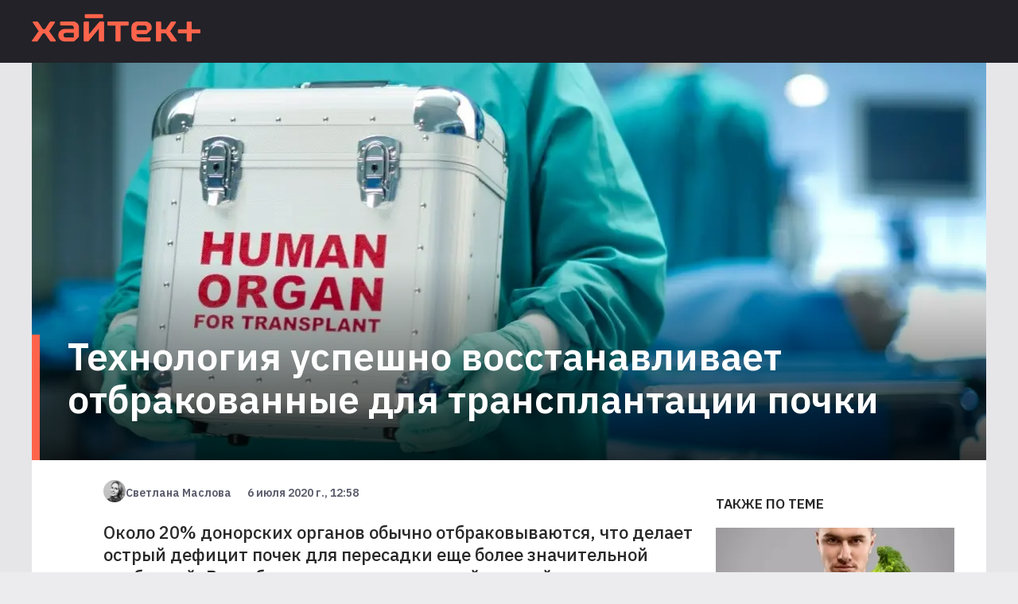

--- FILE ---
content_type: text/html; charset=utf-8
request_url: https://hightech.plus/2020/07/06/tehnologiya-uspeshno-vosstanavlivaet-otbrakovannie-dlya-transplantacii-pochki
body_size: 14152
content:
<!DOCTYPE html><html lang="ru"><head><meta charSet="utf-8"/><meta name="viewport" content="width=device-width"/><link rel="preload" as="image" imageSrcSet="/_next/image?url=%2F_next%2Fstatic%2Fmedia%2Flogo.66b42144.png&amp;w=640&amp;q=75 640w, /_next/image?url=%2F_next%2Fstatic%2Fmedia%2Flogo.66b42144.png&amp;w=750&amp;q=75 750w, /_next/image?url=%2F_next%2Fstatic%2Fmedia%2Flogo.66b42144.png&amp;w=828&amp;q=75 828w, /_next/image?url=%2F_next%2Fstatic%2Fmedia%2Flogo.66b42144.png&amp;w=1080&amp;q=75 1080w, /_next/image?url=%2F_next%2Fstatic%2Fmedia%2Flogo.66b42144.png&amp;w=1200&amp;q=75 1200w, /_next/image?url=%2F_next%2Fstatic%2Fmedia%2Flogo.66b42144.png&amp;w=1920&amp;q=75 1920w, /_next/image?url=%2F_next%2Fstatic%2Fmedia%2Flogo.66b42144.png&amp;w=2048&amp;q=75 2048w, /_next/image?url=%2F_next%2Fstatic%2Fmedia%2Flogo.66b42144.png&amp;w=3840&amp;q=75 3840w" imageSizes="100vw"/><title>Технология успешно восстанавливает отбракованные для трансплантации почки</title><script>window.yaContextCb = window.yaContextCb || []</script><script src="https://yandex.ru/ads/system/context.js" async=""></script><meta property="og:title" content="Технология успешно восстанавливает отбракованные для трансплантации почки"/><meta property="og:type" content="article"/><meta property="og:url" content="https://hightech.plus/2020/07/06/tehnologiya-uspeshno-vosstanavlivaet-otbrakovannie-dlya-transplantacii-pochki"/><meta property="og:image" content="https://files.hightech.plus/photos/article-81463ba2-1e7f-446f-9682-a99493949073/8a472d7d-3082-464a-8743-662c40b1b6b4.jpeg"/><meta property="og:description" content="Около 20% донорских органов обычно отбраковываются, что делает острый дефицит почек для пересадки еще более значительной проблемой. Разработанная международной группой ученых технология позволяет восстановить функцию отбракованных почек для последующей успешной трансплантации человеку."/><meta property="description" content="Около 20% донорских органов обычно отбраковываются, что делает острый дефицит почек для пересадки еще более значительной проблемой. Разработанная международной группой ученых технология позволяет восстановить функцию отбракованных почек для последующей успешной трансплантации человеку."/><link rel="preload" as="image" imageSrcSet="/_next/image?url=https%3A%2F%2Ffiles.hightech.plus%2Fphotos%2Farticle-81463ba2-1e7f-446f-9682-a99493949073%2Fafa8e7ef-c073-4e6f-9e04-e8c85d7c1ebf.jpeg&amp;w=640&amp;q=75 640w, /_next/image?url=https%3A%2F%2Ffiles.hightech.plus%2Fphotos%2Farticle-81463ba2-1e7f-446f-9682-a99493949073%2Fafa8e7ef-c073-4e6f-9e04-e8c85d7c1ebf.jpeg&amp;w=750&amp;q=75 750w, /_next/image?url=https%3A%2F%2Ffiles.hightech.plus%2Fphotos%2Farticle-81463ba2-1e7f-446f-9682-a99493949073%2Fafa8e7ef-c073-4e6f-9e04-e8c85d7c1ebf.jpeg&amp;w=828&amp;q=75 828w, /_next/image?url=https%3A%2F%2Ffiles.hightech.plus%2Fphotos%2Farticle-81463ba2-1e7f-446f-9682-a99493949073%2Fafa8e7ef-c073-4e6f-9e04-e8c85d7c1ebf.jpeg&amp;w=1080&amp;q=75 1080w, /_next/image?url=https%3A%2F%2Ffiles.hightech.plus%2Fphotos%2Farticle-81463ba2-1e7f-446f-9682-a99493949073%2Fafa8e7ef-c073-4e6f-9e04-e8c85d7c1ebf.jpeg&amp;w=1200&amp;q=75 1200w, /_next/image?url=https%3A%2F%2Ffiles.hightech.plus%2Fphotos%2Farticle-81463ba2-1e7f-446f-9682-a99493949073%2Fafa8e7ef-c073-4e6f-9e04-e8c85d7c1ebf.jpeg&amp;w=1920&amp;q=75 1920w, /_next/image?url=https%3A%2F%2Ffiles.hightech.plus%2Fphotos%2Farticle-81463ba2-1e7f-446f-9682-a99493949073%2Fafa8e7ef-c073-4e6f-9e04-e8c85d7c1ebf.jpeg&amp;w=2048&amp;q=75 2048w, /_next/image?url=https%3A%2F%2Ffiles.hightech.plus%2Fphotos%2Farticle-81463ba2-1e7f-446f-9682-a99493949073%2Fafa8e7ef-c073-4e6f-9e04-e8c85d7c1ebf.jpeg&amp;w=3840&amp;q=75 3840w" imageSizes="100vw"/><meta name="next-head-count" content="13"/><link rel="preconnect" href="https://fonts.googleapis.com"/><link rel="preconnect" href="https://fonts.gstatic.com"/><meta name="viewport" content="width=device-width, initial-scale=1.0"/><meta name="yandex-verification" content="fcc4f712ad8ba4db"/><meta name="zen-verification" content="DBNVLqSOl9J5XOMFXmf8qWTokRq3n2Esrbf0uqOZr1F4uOPyKIR5FUb4VAgBzBZL"/><meta property="og:site_name" content="Хайтек+"/><link rel="apple-touch-icon" sizes="57x57" href="/static/favicon/apple-icon-57x57.png"/><link rel="apple-touch-icon" sizes="60x60" href="/static/favicon/apple-icon-60x60.png"/><link rel="apple-touch-icon" sizes="72x72" href="/static/favicon/apple-icon-72x72.png"/><link rel="apple-touch-icon" sizes="76x76" href="/static/favicon/apple-icon-76x76.png"/><link rel="apple-touch-icon" sizes="114x114" href="/static/favicon/apple-icon-114x114.png"/><link rel="apple-touch-icon" sizes="120x120" href="/static/favicon/apple-icon-120x120.png"/><link rel="apple-touch-icon" sizes="144x144" href="/static/favicon/apple-icon-144x144.png"/><link rel="apple-touch-icon" sizes="152x152" href="/static/favicon/apple-icon-152x152.png"/><link rel="apple-touch-icon" sizes="180x180" href="/static/favicon/apple-icon-180x180.png"/><link rel="icon" type="image/png" sizes="192x192" href="/static/favicon/android-icon-192x192.png"/><link rel="icon" type="image/png" sizes="256x256" href="/static/favicon/favicon-256x256.png"/><link rel="icon" type="image/png" sizes="96x96" href="/static/favicon/favicon-96x96.png"/><link rel="icon" type="image/png" sizes="32x32" href="/static/favicon/favicon-32x32.png"/><link rel="icon" type="image/png" sizes="16x16" href="/static/favicon/favicon-16x16.png"/><link rel="preload" href="/_next/static/css/b4c32c41f38a5a4f.css" as="style"/><link rel="stylesheet" href="/_next/static/css/b4c32c41f38a5a4f.css" data-n-g=""/><link rel="preload" href="/_next/static/css/ea9abb328aeae7ea.css" as="style"/><link rel="stylesheet" href="/_next/static/css/ea9abb328aeae7ea.css" data-n-p=""/><noscript data-n-css=""></noscript><script defer="" nomodule="" src="/_next/static/chunks/polyfills-c67a75d1b6f99dc8.js"></script><script src="/_next/static/chunks/webpack-cb7634a8b6194820.js" defer=""></script><script src="/_next/static/chunks/framework-4556c45dd113b893.js" defer=""></script><script src="/_next/static/chunks/main-c354a30bda3d62a6.js" defer=""></script><script src="/_next/static/chunks/pages/_app-8ecf1c3df1242e5b.js" defer=""></script><script src="/_next/static/chunks/747-a87f715e0aa92586.js" defer=""></script><script src="/_next/static/chunks/462-817b1b7f7714ba8a.js" defer=""></script><script src="/_next/static/chunks/pages/%5B...publication%5D-87abdcb91212214f.js" defer=""></script><script src="/_next/static/0BZWVM9GK7cVANU5tVSHf/_buildManifest.js" defer=""></script><script src="/_next/static/0BZWVM9GK7cVANU5tVSHf/_ssgManifest.js" defer=""></script></head><body><div id="__next"><div class="Layout_root__Mzu95"><header class="Header_header__Szy8R"><div class="Header_logoContainer__XnyK5"><a class="Header_logo__NvaF1" href="/"><span style="box-sizing:border-box;display:block;overflow:hidden;width:initial;height:initial;background:none;opacity:1;border:0;margin:0;padding:0;position:absolute;top:0;left:0;bottom:0;right:0"><img alt="Hitech logo" sizes="100vw" srcSet="/_next/image?url=%2F_next%2Fstatic%2Fmedia%2Flogo.66b42144.png&amp;w=640&amp;q=75 640w, /_next/image?url=%2F_next%2Fstatic%2Fmedia%2Flogo.66b42144.png&amp;w=750&amp;q=75 750w, /_next/image?url=%2F_next%2Fstatic%2Fmedia%2Flogo.66b42144.png&amp;w=828&amp;q=75 828w, /_next/image?url=%2F_next%2Fstatic%2Fmedia%2Flogo.66b42144.png&amp;w=1080&amp;q=75 1080w, /_next/image?url=%2F_next%2Fstatic%2Fmedia%2Flogo.66b42144.png&amp;w=1200&amp;q=75 1200w, /_next/image?url=%2F_next%2Fstatic%2Fmedia%2Flogo.66b42144.png&amp;w=1920&amp;q=75 1920w, /_next/image?url=%2F_next%2Fstatic%2Fmedia%2Flogo.66b42144.png&amp;w=2048&amp;q=75 2048w, /_next/image?url=%2F_next%2Fstatic%2Fmedia%2Flogo.66b42144.png&amp;w=3840&amp;q=75 3840w" src="/_next/image?url=%2F_next%2Fstatic%2Fmedia%2Flogo.66b42144.png&amp;w=3840&amp;q=75" decoding="async" data-nimg="fill" style="position:absolute;top:0;left:0;bottom:0;right:0;box-sizing:border-box;padding:0;border:none;margin:auto;display:block;width:0;height:0;min-width:100%;max-width:100%;min-height:100%;max-height:100%"/></span></a></div></header><main><div class="ht-container" itemscope="" itemType="http://schema.org/NewsArticle"><meta itemscope="" itemProp="mainEntityOfPage" itemType="https://schema.org/WebPage" itemID="81463ba2-1e7f-446f-9682-a99493949073"/><div class="Publication_header__HwuMC"><div id="yandex_rtb_R-A-1300228-1"></div><div class="Publication_description__xv4R2"><p class="Publication_rubrics__8RdIa" itemProp="name" itemscope="" itemType="http://schema.org/ListItem">медицина будущего</p><p class="Publication_title__IWJE1" itemProp="headline">Технология успешно восстанавливает отбракованные для трансплантации почки</p></div><div class="Publication_infoMobile__hwNXg" itemProp="author" itemscope="" itemType="http://schema.org/Person"><svg class="Avatar_root__fkfPR Avatar_extraSmall__xOCTL  Avatar_rounding__ausmG "><filter id="duotone"><feColorMatrix type="matrix" result="grayscale" values="1 0 0 0 0 1 0 0 0 0 1 0 0 0 0 0 0 0 1 0"></feColorMatrix><feComponentTransfer color-interpolation-filters="sRGB" result="duotone"><feFuncR type="table" tableValues="0.2745098039 1 "></feFuncR><feFuncG type="table" tableValues="0.2039215686 1 "></feFuncG><feFuncB type="table" tableValues="0.4274509804 1 "></feFuncB><feFuncA type="table" tableValues="0 1"></feFuncA></feComponentTransfer></filter><image xlink:href="https://files.hightech.plus/avatars/b2406581-4108-4ced-9dcc-d07e642d5637.jpeg" class="Avatar_image__7EEfx "></image></svg><span class="Publication_name__Ma5BL" itemProp="name">Светлана Маслова</span><span class="Publication_date__uXQVz" itemProp="datePublished">6 июля 2020 г., 12:58</span></div><div class="Publication_imgWrapper__rjy7O"><span style="box-sizing:border-box;display:block;overflow:hidden;width:initial;height:initial;background:none;opacity:1;border:0;margin:0;padding:0;position:absolute;top:0;left:0;bottom:0;right:0"><img alt="TODO:" sizes="100vw" srcSet="/_next/image?url=https%3A%2F%2Ffiles.hightech.plus%2Fphotos%2Farticle-81463ba2-1e7f-446f-9682-a99493949073%2Fafa8e7ef-c073-4e6f-9e04-e8c85d7c1ebf.jpeg&amp;w=640&amp;q=75 640w, /_next/image?url=https%3A%2F%2Ffiles.hightech.plus%2Fphotos%2Farticle-81463ba2-1e7f-446f-9682-a99493949073%2Fafa8e7ef-c073-4e6f-9e04-e8c85d7c1ebf.jpeg&amp;w=750&amp;q=75 750w, /_next/image?url=https%3A%2F%2Ffiles.hightech.plus%2Fphotos%2Farticle-81463ba2-1e7f-446f-9682-a99493949073%2Fafa8e7ef-c073-4e6f-9e04-e8c85d7c1ebf.jpeg&amp;w=828&amp;q=75 828w, /_next/image?url=https%3A%2F%2Ffiles.hightech.plus%2Fphotos%2Farticle-81463ba2-1e7f-446f-9682-a99493949073%2Fafa8e7ef-c073-4e6f-9e04-e8c85d7c1ebf.jpeg&amp;w=1080&amp;q=75 1080w, /_next/image?url=https%3A%2F%2Ffiles.hightech.plus%2Fphotos%2Farticle-81463ba2-1e7f-446f-9682-a99493949073%2Fafa8e7ef-c073-4e6f-9e04-e8c85d7c1ebf.jpeg&amp;w=1200&amp;q=75 1200w, /_next/image?url=https%3A%2F%2Ffiles.hightech.plus%2Fphotos%2Farticle-81463ba2-1e7f-446f-9682-a99493949073%2Fafa8e7ef-c073-4e6f-9e04-e8c85d7c1ebf.jpeg&amp;w=1920&amp;q=75 1920w, /_next/image?url=https%3A%2F%2Ffiles.hightech.plus%2Fphotos%2Farticle-81463ba2-1e7f-446f-9682-a99493949073%2Fafa8e7ef-c073-4e6f-9e04-e8c85d7c1ebf.jpeg&amp;w=2048&amp;q=75 2048w, /_next/image?url=https%3A%2F%2Ffiles.hightech.plus%2Fphotos%2Farticle-81463ba2-1e7f-446f-9682-a99493949073%2Fafa8e7ef-c073-4e6f-9e04-e8c85d7c1ebf.jpeg&amp;w=3840&amp;q=75 3840w" src="/_next/image?url=https%3A%2F%2Ffiles.hightech.plus%2Fphotos%2Farticle-81463ba2-1e7f-446f-9682-a99493949073%2Fafa8e7ef-c073-4e6f-9e04-e8c85d7c1ebf.jpeg&amp;w=3840&amp;q=75" decoding="async" data-nimg="fill" style="position:absolute;top:0;left:0;bottom:0;right:0;box-sizing:border-box;padding:0;border:none;margin:auto;display:block;width:0;height:0;min-width:100%;max-width:100%;min-height:100%;max-height:100%;object-fit:cover"/></span><div class="Publication_gradient__ATbBc"></div></div></div><div class="Publication_content__fiONm"><div><div class="Publication_infoDesktop__xbjtN"><svg class="Avatar_root__fkfPR Avatar_extraSmall__xOCTL  Avatar_rounding__ausmG "><filter id="duotone"><feColorMatrix type="matrix" result="grayscale" values="1 0 0 0 0 1 0 0 0 0 1 0 0 0 0 0 0 0 1 0"></feColorMatrix><feComponentTransfer color-interpolation-filters="sRGB" result="duotone"><feFuncR type="table" tableValues="0.2745098039 1 "></feFuncR><feFuncG type="table" tableValues="0.2039215686 1 "></feFuncG><feFuncB type="table" tableValues="0.4274509804 1 "></feFuncB><feFuncA type="table" tableValues="0 1"></feFuncA></feComponentTransfer></filter><image xlink:href="https://files.hightech.plus/avatars/b2406581-4108-4ced-9dcc-d07e642d5637.jpeg" class="Avatar_image__7EEfx "></image></svg><span class="Publication_name__Ma5BL">Светлана Маслова</span><span class="Publication_date__uXQVz">6 июля 2020 г., 12:58</span></div><div class="Lead_root__9ogxQ"><p>Около 20% донорских органов обычно отбраковываются, что делает острый дефицит почек для пересадки еще более значительной проблемой. Разработанная международной группой ученых технология позволяет восстановить функцию отбракованных почек для последующей успешной трансплантации человеку.</p></div><div class="Icons_root__ciK8b"><a class="Icons_btn__TY_eA Icons_fb__kph3H"><span class="Icons_counter__FwkU2">0</span></a><span class="Icons_separator___DVv_"></span><a class="Icons_btn__TY_eA Icons_vk__FEC_d"><span class="Icons_counter__FwkU2">0</span></a><span class="Icons_separator___DVv_"></span><a class="Icons_btn__TY_eA Icons_wa__8_edo"></a><span class="Icons_separator___DVv_"></span><a class="Icons_btn__TY_eA Icons_tl__oWrt2"></a></div><div class="TelegramShare_root__TXrer">Самые интересные технологические и научные новости выходят в нашем телеграм-канале Хайтек+. <a href="https://t.me/htech_plus" target="_blank" rel="noreferrer"> Подпишитесь</a>, чтобы быть в курсе.</div><div itemProp="articleBody" class="Content_root__moHq_"><div class="QuillLine_root__9FIKd"><p><span>Новый метод </span><a href="https://news.yale.edu/2020/07/06/yale-cambridge-pioneer-new-way-make-kidneys-safe-transplant" target="_blank">разработан</a><span> учеными из Йельского университета и Кембриджского университета. Они выяснили причину развития патологический изменений в донорских почках и смогли исправить ее. Команда уже готовит проведение клинических исследований.</span></p></div><div class="Teaser_root__Nm_16"><div class="Teaser_icon__pM4ST"><svg viewBox="0 0 15.699 8.707"><polygon points="15.699,3.854 1.914,3.854 5.061,0.707 4.354,0 0,4.354 4.354,8.707 5.061,8 1.914,4.854 15.699,4.854 "></polygon></svg></div><a class="Teaser_link__AL9nb" href="https://t.me/htech_plus/22447">Почему США, Китаю и России важно первыми установить на Луне атомный реактор</a></div><div class="QuillLine_root__9FIKd"><p><span>Ученые работали с 39 органами, которые оказались непригодными для трансплантации человеку. Они обнаружили, что стандартный метод консервации донорских почек в холодильной камере приводил к накоплению в органе белка фибриногена, который связан с развитием тромбов. Образовавшиеся тромбы нарушали циркуляцию крови и доставку питательных веществ.</span></p></div><div class="QuillLine_root__9FIKd"><p><span>Затем они поместили орган в условия нормальной температуры тела человека и обеспечили необходимый уровень эритроцитов, кислорода и питательных веществ с помощью нормотермической машинной перфузии. Вскоре скопления фибриногена постепенно растворились.</span></p></div><div class="QuillLine_root__9FIKd"><blockquote><span>Экспериментальное лечение восстанавливало вызванную условиями хранения закупорку сосудов и делало орган функциональным и безопасным для дальнейшей трансплантации. </span></blockquote></div><div class="QuillLine_root__9FIKd"><p><span>Ученые уже планируют проведение клинических исследований данной технологии, которые ориентировочно намечены на начало 2021 года.</span></p></div><div class="QuillLine_root__9FIKd"><p><span>Между тем ученые из Швейцарии разработали </span><a href="https://hightech.plus/2020/01/14/sovershen-proriv-v-hranenii-donorskih-organov-vne-tela" target="_blank">технологию</a><span> для длительного хранения печени вне тела человека и ее восстановления в случае, если орган не пригоден для пересадки. Их революционный метод позволит обеспечить большее количество трансплантаций и проводить их даже для тех людей, которые проживают в отдаленных регионах.</span></p></div></div><span></span><div class="Publication_adfoxyandex__09rf8" id="081463ba2-1e7f-446f-9682-a99493949073"></div><div id="yandex_rtb_R-A-1300228-3"></div></div><div class="Publication_aside__A2NPu"><div id="adfox_1638461103547294_0" class="Publication_ad__XPl9w"></div><div><h3 class="Aside_header__UQatE">Также по теме</h3><a class="Aside_publication__yMhW4" href="/2024/05/16/rastitelnaya-dieta-snizhaet-riski-metastazov-raka-prostati-vdvoe"><div class="Aside_imgWrapper__23bDa"><div><span style="box-sizing:border-box;display:block;overflow:hidden;width:initial;height:initial;background:none;opacity:1;border:0;margin:0;padding:0;position:absolute;top:0;left:0;bottom:0;right:0"><img alt="TODO:" src="[data-uri]" decoding="async" data-nimg="fill" style="position:absolute;top:0;left:0;bottom:0;right:0;box-sizing:border-box;padding:0;border:none;margin:auto;display:block;width:0;height:0;min-width:100%;max-width:100%;min-height:100%;max-height:100%;object-fit:cover"/><noscript><img alt="TODO:" sizes="100vw" srcSet="/_next/image?url=https%3A%2F%2Ffiles.hightech.plus%2Fphotos%2Farticle-001d75a8-6589-4b04-bbad-f014d28e59a1%2Fb79fbd6c-1b04-47e7-89fc-87d24c329f8e.jpeg&amp;w=640&amp;q=75 640w, /_next/image?url=https%3A%2F%2Ffiles.hightech.plus%2Fphotos%2Farticle-001d75a8-6589-4b04-bbad-f014d28e59a1%2Fb79fbd6c-1b04-47e7-89fc-87d24c329f8e.jpeg&amp;w=750&amp;q=75 750w, /_next/image?url=https%3A%2F%2Ffiles.hightech.plus%2Fphotos%2Farticle-001d75a8-6589-4b04-bbad-f014d28e59a1%2Fb79fbd6c-1b04-47e7-89fc-87d24c329f8e.jpeg&amp;w=828&amp;q=75 828w, /_next/image?url=https%3A%2F%2Ffiles.hightech.plus%2Fphotos%2Farticle-001d75a8-6589-4b04-bbad-f014d28e59a1%2Fb79fbd6c-1b04-47e7-89fc-87d24c329f8e.jpeg&amp;w=1080&amp;q=75 1080w, /_next/image?url=https%3A%2F%2Ffiles.hightech.plus%2Fphotos%2Farticle-001d75a8-6589-4b04-bbad-f014d28e59a1%2Fb79fbd6c-1b04-47e7-89fc-87d24c329f8e.jpeg&amp;w=1200&amp;q=75 1200w, /_next/image?url=https%3A%2F%2Ffiles.hightech.plus%2Fphotos%2Farticle-001d75a8-6589-4b04-bbad-f014d28e59a1%2Fb79fbd6c-1b04-47e7-89fc-87d24c329f8e.jpeg&amp;w=1920&amp;q=75 1920w, /_next/image?url=https%3A%2F%2Ffiles.hightech.plus%2Fphotos%2Farticle-001d75a8-6589-4b04-bbad-f014d28e59a1%2Fb79fbd6c-1b04-47e7-89fc-87d24c329f8e.jpeg&amp;w=2048&amp;q=75 2048w, /_next/image?url=https%3A%2F%2Ffiles.hightech.plus%2Fphotos%2Farticle-001d75a8-6589-4b04-bbad-f014d28e59a1%2Fb79fbd6c-1b04-47e7-89fc-87d24c329f8e.jpeg&amp;w=3840&amp;q=75 3840w" src="/_next/image?url=https%3A%2F%2Ffiles.hightech.plus%2Fphotos%2Farticle-001d75a8-6589-4b04-bbad-f014d28e59a1%2Fb79fbd6c-1b04-47e7-89fc-87d24c329f8e.jpeg&amp;w=3840&amp;q=75" decoding="async" data-nimg="fill" style="position:absolute;top:0;left:0;bottom:0;right:0;box-sizing:border-box;padding:0;border:none;margin:auto;display:block;width:0;height:0;min-width:100%;max-width:100%;min-height:100%;max-height:100%;object-fit:cover" loading="lazy"/></noscript></span></div><section class="Aside_overlay__fuocx"></section></div><div><p class="Aside_rubrics__pFroU">Медицина будущего</p><p class="Aside_title__G41sw">Растительная диета снижает риски метастазов рака простаты вдвое</p></div></a><a class="Aside_publication__yMhW4" href="/2022/10/28/korotkie-vspleski-aktivnosti-v-techenie-dnya-snizhayut-riski-smertnosti"><div class="Aside_imgWrapper__23bDa"><div><span style="box-sizing:border-box;display:block;overflow:hidden;width:initial;height:initial;background:none;opacity:1;border:0;margin:0;padding:0;position:absolute;top:0;left:0;bottom:0;right:0"><img alt="TODO:" src="[data-uri]" decoding="async" data-nimg="fill" style="position:absolute;top:0;left:0;bottom:0;right:0;box-sizing:border-box;padding:0;border:none;margin:auto;display:block;width:0;height:0;min-width:100%;max-width:100%;min-height:100%;max-height:100%;object-fit:cover"/><noscript><img alt="TODO:" sizes="100vw" srcSet="/_next/image?url=https%3A%2F%2Ffiles.hightech.plus%2Fphotos%2Farticle-48fb7fe0-175f-4bff-9f24-2488622d0800%2F44fbe93f-f715-415c-9059-80b1df7251bb.jpeg&amp;w=640&amp;q=75 640w, /_next/image?url=https%3A%2F%2Ffiles.hightech.plus%2Fphotos%2Farticle-48fb7fe0-175f-4bff-9f24-2488622d0800%2F44fbe93f-f715-415c-9059-80b1df7251bb.jpeg&amp;w=750&amp;q=75 750w, /_next/image?url=https%3A%2F%2Ffiles.hightech.plus%2Fphotos%2Farticle-48fb7fe0-175f-4bff-9f24-2488622d0800%2F44fbe93f-f715-415c-9059-80b1df7251bb.jpeg&amp;w=828&amp;q=75 828w, /_next/image?url=https%3A%2F%2Ffiles.hightech.plus%2Fphotos%2Farticle-48fb7fe0-175f-4bff-9f24-2488622d0800%2F44fbe93f-f715-415c-9059-80b1df7251bb.jpeg&amp;w=1080&amp;q=75 1080w, /_next/image?url=https%3A%2F%2Ffiles.hightech.plus%2Fphotos%2Farticle-48fb7fe0-175f-4bff-9f24-2488622d0800%2F44fbe93f-f715-415c-9059-80b1df7251bb.jpeg&amp;w=1200&amp;q=75 1200w, /_next/image?url=https%3A%2F%2Ffiles.hightech.plus%2Fphotos%2Farticle-48fb7fe0-175f-4bff-9f24-2488622d0800%2F44fbe93f-f715-415c-9059-80b1df7251bb.jpeg&amp;w=1920&amp;q=75 1920w, /_next/image?url=https%3A%2F%2Ffiles.hightech.plus%2Fphotos%2Farticle-48fb7fe0-175f-4bff-9f24-2488622d0800%2F44fbe93f-f715-415c-9059-80b1df7251bb.jpeg&amp;w=2048&amp;q=75 2048w, /_next/image?url=https%3A%2F%2Ffiles.hightech.plus%2Fphotos%2Farticle-48fb7fe0-175f-4bff-9f24-2488622d0800%2F44fbe93f-f715-415c-9059-80b1df7251bb.jpeg&amp;w=3840&amp;q=75 3840w" src="/_next/image?url=https%3A%2F%2Ffiles.hightech.plus%2Fphotos%2Farticle-48fb7fe0-175f-4bff-9f24-2488622d0800%2F44fbe93f-f715-415c-9059-80b1df7251bb.jpeg&amp;w=3840&amp;q=75" decoding="async" data-nimg="fill" style="position:absolute;top:0;left:0;bottom:0;right:0;box-sizing:border-box;padding:0;border:none;margin:auto;display:block;width:0;height:0;min-width:100%;max-width:100%;min-height:100%;max-height:100%;object-fit:cover" loading="lazy"/></noscript></span></div><section class="Aside_overlay__fuocx"></section></div><div><p class="Aside_rubrics__pFroU">Медицина будущего</p><p class="Aside_title__G41sw">Короткие всплески активности в течение дня снижают риски смертности</p></div></a><a class="Aside_publication__yMhW4" href="/2024/02/16/neiroimplant-uluchshil-pamyat-lyudei-na-22"><div class="Aside_imgWrapper__23bDa"><div><span style="box-sizing:border-box;display:block;overflow:hidden;width:initial;height:initial;background:none;opacity:1;border:0;margin:0;padding:0;position:absolute;top:0;left:0;bottom:0;right:0"><img alt="TODO:" src="[data-uri]" decoding="async" data-nimg="fill" style="position:absolute;top:0;left:0;bottom:0;right:0;box-sizing:border-box;padding:0;border:none;margin:auto;display:block;width:0;height:0;min-width:100%;max-width:100%;min-height:100%;max-height:100%;object-fit:cover"/><noscript><img alt="TODO:" sizes="100vw" srcSet="/_next/image?url=https%3A%2F%2Ffiles.hightech.plus%2Fphotos%2Farticle-fc51accd-d642-4197-8475-db70ac959321%2F023f8cf6-6aa5-4a1d-a689-1cd77715cb60.webp&amp;w=640&amp;q=75 640w, /_next/image?url=https%3A%2F%2Ffiles.hightech.plus%2Fphotos%2Farticle-fc51accd-d642-4197-8475-db70ac959321%2F023f8cf6-6aa5-4a1d-a689-1cd77715cb60.webp&amp;w=750&amp;q=75 750w, /_next/image?url=https%3A%2F%2Ffiles.hightech.plus%2Fphotos%2Farticle-fc51accd-d642-4197-8475-db70ac959321%2F023f8cf6-6aa5-4a1d-a689-1cd77715cb60.webp&amp;w=828&amp;q=75 828w, /_next/image?url=https%3A%2F%2Ffiles.hightech.plus%2Fphotos%2Farticle-fc51accd-d642-4197-8475-db70ac959321%2F023f8cf6-6aa5-4a1d-a689-1cd77715cb60.webp&amp;w=1080&amp;q=75 1080w, /_next/image?url=https%3A%2F%2Ffiles.hightech.plus%2Fphotos%2Farticle-fc51accd-d642-4197-8475-db70ac959321%2F023f8cf6-6aa5-4a1d-a689-1cd77715cb60.webp&amp;w=1200&amp;q=75 1200w, /_next/image?url=https%3A%2F%2Ffiles.hightech.plus%2Fphotos%2Farticle-fc51accd-d642-4197-8475-db70ac959321%2F023f8cf6-6aa5-4a1d-a689-1cd77715cb60.webp&amp;w=1920&amp;q=75 1920w, /_next/image?url=https%3A%2F%2Ffiles.hightech.plus%2Fphotos%2Farticle-fc51accd-d642-4197-8475-db70ac959321%2F023f8cf6-6aa5-4a1d-a689-1cd77715cb60.webp&amp;w=2048&amp;q=75 2048w, /_next/image?url=https%3A%2F%2Ffiles.hightech.plus%2Fphotos%2Farticle-fc51accd-d642-4197-8475-db70ac959321%2F023f8cf6-6aa5-4a1d-a689-1cd77715cb60.webp&amp;w=3840&amp;q=75 3840w" src="/_next/image?url=https%3A%2F%2Ffiles.hightech.plus%2Fphotos%2Farticle-fc51accd-d642-4197-8475-db70ac959321%2F023f8cf6-6aa5-4a1d-a689-1cd77715cb60.webp&amp;w=3840&amp;q=75" decoding="async" data-nimg="fill" style="position:absolute;top:0;left:0;bottom:0;right:0;box-sizing:border-box;padding:0;border:none;margin:auto;display:block;width:0;height:0;min-width:100%;max-width:100%;min-height:100%;max-height:100%;object-fit:cover" loading="lazy"/></noscript></span></div><section class="Aside_overlay__fuocx"></section></div><div><p class="Aside_rubrics__pFroU">Медицина будущего</p><p class="Aside_title__G41sw">Нейроимплант улучшил память людей на 22%</p></div></a><a class="Aside_publication__yMhW4" href="/2023/12/18/obnaruzheni-5-biomarkerov-krovi-ukazivayushih-na-riski-suicida"><div class="Aside_imgWrapper__23bDa"><div><span style="box-sizing:border-box;display:block;overflow:hidden;width:initial;height:initial;background:none;opacity:1;border:0;margin:0;padding:0;position:absolute;top:0;left:0;bottom:0;right:0"><img alt="TODO:" src="[data-uri]" decoding="async" data-nimg="fill" style="position:absolute;top:0;left:0;bottom:0;right:0;box-sizing:border-box;padding:0;border:none;margin:auto;display:block;width:0;height:0;min-width:100%;max-width:100%;min-height:100%;max-height:100%;object-fit:cover"/><noscript><img alt="TODO:" sizes="100vw" srcSet="/_next/image?url=https%3A%2F%2Ffiles.hightech.plus%2Fphotos%2Farticle-4e81d996-7cd7-40b8-877b-dba2dfa45445%2F33700c70-c270-4b32-9385-db5fa0184214.jpeg&amp;w=640&amp;q=75 640w, /_next/image?url=https%3A%2F%2Ffiles.hightech.plus%2Fphotos%2Farticle-4e81d996-7cd7-40b8-877b-dba2dfa45445%2F33700c70-c270-4b32-9385-db5fa0184214.jpeg&amp;w=750&amp;q=75 750w, /_next/image?url=https%3A%2F%2Ffiles.hightech.plus%2Fphotos%2Farticle-4e81d996-7cd7-40b8-877b-dba2dfa45445%2F33700c70-c270-4b32-9385-db5fa0184214.jpeg&amp;w=828&amp;q=75 828w, /_next/image?url=https%3A%2F%2Ffiles.hightech.plus%2Fphotos%2Farticle-4e81d996-7cd7-40b8-877b-dba2dfa45445%2F33700c70-c270-4b32-9385-db5fa0184214.jpeg&amp;w=1080&amp;q=75 1080w, /_next/image?url=https%3A%2F%2Ffiles.hightech.plus%2Fphotos%2Farticle-4e81d996-7cd7-40b8-877b-dba2dfa45445%2F33700c70-c270-4b32-9385-db5fa0184214.jpeg&amp;w=1200&amp;q=75 1200w, /_next/image?url=https%3A%2F%2Ffiles.hightech.plus%2Fphotos%2Farticle-4e81d996-7cd7-40b8-877b-dba2dfa45445%2F33700c70-c270-4b32-9385-db5fa0184214.jpeg&amp;w=1920&amp;q=75 1920w, /_next/image?url=https%3A%2F%2Ffiles.hightech.plus%2Fphotos%2Farticle-4e81d996-7cd7-40b8-877b-dba2dfa45445%2F33700c70-c270-4b32-9385-db5fa0184214.jpeg&amp;w=2048&amp;q=75 2048w, /_next/image?url=https%3A%2F%2Ffiles.hightech.plus%2Fphotos%2Farticle-4e81d996-7cd7-40b8-877b-dba2dfa45445%2F33700c70-c270-4b32-9385-db5fa0184214.jpeg&amp;w=3840&amp;q=75 3840w" src="/_next/image?url=https%3A%2F%2Ffiles.hightech.plus%2Fphotos%2Farticle-4e81d996-7cd7-40b8-877b-dba2dfa45445%2F33700c70-c270-4b32-9385-db5fa0184214.jpeg&amp;w=3840&amp;q=75" decoding="async" data-nimg="fill" style="position:absolute;top:0;left:0;bottom:0;right:0;box-sizing:border-box;padding:0;border:none;margin:auto;display:block;width:0;height:0;min-width:100%;max-width:100%;min-height:100%;max-height:100%;object-fit:cover" loading="lazy"/></noscript></span></div><section class="Aside_overlay__fuocx"></section></div><div><p class="Aside_rubrics__pFroU">Медицина будущего</p><p class="Aside_title__G41sw">Обнаружены 5 биомаркеров крови, указывающих на риски суицида</p></div></a></div></div></div><div class="Publication_more__3Rfgv"><div><div id="unit_94661"><a href="http://smi2.ru/">Новости СМИ2</a></div></div><span></span></div></div></main><footer><div class="Footer_contacts__oOQpW"><div class="Contacts_root__fUVDz ht-container"><div class="Links_root__djU03"><div class="Links_links__7juVx"><a href="/page/about">О проекте</a><span>Обратная связь</span></div><div class="Links_social__xXWY_"><a href="https://www.facebook.com/htech.plus/" target="__blank" class="Links_socialIcon__A__S_ Links_icon-fb__k4lXl"></a><a href="https://t.me/htech_plus" target="__blank" class="Links_socialIcon__A__S_ Links_icon-tlgrm__9Mxsf"></a><a href="https://vk.com/htech.plus" target="__blank" class="Links_socialIcon__A__S_ Links_icon-vk__lkiAW"></a><a href="/feed.rss" target="__blank" class="Links_socialIcon__A__S_ Links_icon-rss__oxlVv"></a></div></div><div class="Contacts_note__WibcS">Заметили ошибку? Выделите её и нажмите Ctrl+Enter</div></div></div><div class="Footer_copyrights__xCKH8"><div class="Copyrights_root__N8I_V ht-container"><div class="Copyrights_links__vuyGC"><a href="/page/private-policy">Политика обработки персональных данных</a><a href="/page/user-agreement">Пользовательское соглашение</a></div><div class="Copyrights_more__aHIkp"><div class="Copyrights_copyright__JFoOm"><span style="box-sizing:border-box;display:inline-block;overflow:hidden;width:initial;height:initial;background:none;opacity:1;border:0;margin:0;padding:0;position:relative;max-width:100%"><span style="box-sizing:border-box;display:block;width:initial;height:initial;background:none;opacity:1;border:0;margin:0;padding:0;max-width:100%"><img style="display:block;max-width:100%;width:initial;height:initial;background:none;opacity:1;border:0;margin:0;padding:0" alt="" aria-hidden="true" src="data:image/svg+xml,%3csvg%20xmlns=%27http://www.w3.org/2000/svg%27%20version=%271.1%27%20width=%2736%27%20height=%2736%27/%3e"/></span><img alt="16+" src="[data-uri]" decoding="async" data-nimg="intrinsic" style="position:absolute;top:0;left:0;bottom:0;right:0;box-sizing:border-box;padding:0;border:none;margin:auto;display:block;width:0;height:0;min-width:100%;max-width:100%;min-height:100%;max-height:100%"/><noscript><img alt="16+" srcSet="/static/images/age.svg 1x, /static/images/age.svg 2x" src="/static/images/age.svg" decoding="async" data-nimg="intrinsic" style="position:absolute;top:0;left:0;bottom:0;right:0;box-sizing:border-box;padding:0;border:none;margin:auto;display:block;width:0;height:0;min-width:100%;max-width:100%;min-height:100%;max-height:100%" loading="lazy"/></noscript></span><div class="Copyrights_information__eBFab"><span></span><br/><span class="Copyrights_hideMobile__LddsL"></span></div></div><div class="Copyrights_misc__NbaDd"><a href="//www.liveinternet.ru/click" target="_blank" rel="noreferrer"><img src="//counter.yadro.ru/logo?45.5" title="LiveInternet" alt="" class="Copyrights_liveInternet__p6oMm"/></a><span class="Copyrights_hideDesktop__B4jc_"></span></div></div></div></div></footer></div></div><script id="__NEXT_DATA__" type="application/json">{"props":{"pageProps":{"publication":{"id":"81463ba2-1e7f-446f-9682-a99493949073","title":"Технология успешно восстанавливает отбракованные для трансплантации почки","type":"article","url":"tehnologiya-uspeshno-vosstanavlivaet-otbrakovannie-dlya-transplantacii-pochki","publishedAt":"2020-07-06T12:58:23.345Z","authors":[{"id":"1ec9fe72-b1ba-44ea-ac29-824a40f9c88d","type":"employee","firstName":"Светлана","lastName":"Маслова","familyName":"","occupation":"","avatar":"https://files.hightech.plus/avatars/b2406581-4108-4ced-9dcc-d07e642d5637.jpeg"}],"publishedBy":{"id":"a1b09d3d-b9c6-4bcc-b2d9-cb45bd56eab9","login":"aa.pisarev@hightech.plus","avatar":"https://files.hightech.plus/avatars/5c8bd59e-a549-4827-8fd9-4e04f808863f.jpeg","firstName":" Александр","lastName":"Писарев","root":true,"role":"admin","deleted":false},"progress":{"author":{"changedAt":"2020-07-06T09:55:18.324Z","changedBy":{"id":"bc84b205-1821-4fee-8310-4da0bde3e2a5","login":"smaslova@hightech.plus","avatar":"https://files.hightech.plus/avatars/8680f7d1-5265-493c-b58f-769acdfad5f8.jpeg","firstName":"Светлана","lastName":"Маслова","root":false,"role":"author","deleted":false},"status":true},"build":{"changedAt":"0001-01-01T00:00:00Z","changedBy":null,"status":false},"editor":{"changedAt":"0001-01-01T00:00:00Z","changedBy":null,"status":false}},"views":1152,"tags":{"companies":[],"countries":[],"labels":[{"id":"медицина-будущего","title":"медицина будущего","type":"tags"}],"persons":[],"stories":[],"tags":[{"id":"трансплантология","title":"трансплантология","type":"tags"},{"id":"пересадка-почки","title":"пересадка почки","type":"tags"},{"id":"донорские-органы","title":"донорские органы","type":"tags"}]},"rubrics":[{"id":"8a347d54-51fe-4569-bec4-da5f8de91eb3","title":"Медицина будущего"}],"content":{"content":"{\"ops\":[{\"insert\":\"Новый метод \"},{\"attributes\":{\"link\":\"https://news.yale.edu/2020/07/06/yale-cambridge-pioneer-new-way-make-kidneys-safe-transplant\"},\"insert\":\"разработан\"},{\"insert\":\" учеными из Йельского университета и Кембриджского университета. Они выяснили причину развития патологический изменений в донорских почках и смогли исправить ее. Команда уже готовит проведение клинических исследований.\\nУченые работали с 39 органами, которые оказались непригодными для трансплантации человеку. Они обнаружили, что стандартный метод консервации донорских почек в холодильной камере приводил к накоплению в органе белка фибриногена, который связан с развитием тромбов. Образовавшиеся тромбы нарушали циркуляцию крови и доставку питательных веществ.\\nЗатем они поместили орган в условия нормальной температуры тела человека и обеспечили необходимый уровень эритроцитов, кислорода и питательных веществ с помощью нормотермической машинной перфузии. Вскоре скопления фибриногена постепенно растворились.\\nЭкспериментальное лечение восстанавливало вызванную условиями хранения закупорку сосудов и делало орган функциональным и безопасным для дальнейшей трансплантации. \"},{\"attributes\":{\"blockquote\":true},\"insert\":\"\\n\"},{\"insert\":\"Ученые уже планируют проведение клинических исследований данной технологии, которые ориентировочно намечены на начало 2021 года.\\nМежду тем ученые из Швейцарии разработали \"},{\"attributes\":{\"link\":\"https://hightech.plus/2020/01/14/sovershen-proriv-v-hranenii-donorskih-organov-vne-tela\"},\"insert\":\"технологию\"},{\"insert\":\" для длительного хранения печени вне тела человека и ее восстановления в случае, если орган не пригоден для пересадки. Их революционный метод позволит обеспечить большее количество трансплантаций и проводить их даже для тех людей, которые проживают в отдаленных регионах.\\n\"}]}","html":"\u003cp\u003eНовый метод \u003ca href=\"https://news.yale.edu/2020/07/06/yale-cambridge-pioneer-new-way-make-kidneys-safe-transplant\" rel=\"noopener noreferrer\" target=\"_blank\"\u003eразработан\u003c/a\u003e учеными из Йельского университета и Кембриджского университета. Они выяснили причину развития патологический изменений в донорских почках и смогли исправить ее. Команда уже готовит проведение клинических исследований.\u003c/p\u003e\u003cp\u003eУченые работали с 39 органами, которые оказались непригодными для трансплантации человеку. Они обнаружили, что стандартный метод консервации донорских почек в холодильной камере приводил к накоплению в органе белка фибриногена, который связан с развитием тромбов. Образовавшиеся тромбы нарушали циркуляцию крови и доставку питательных веществ.\u003c/p\u003e\u003cp\u003eЗатем они поместили орган в условия нормальной температуры тела человека и обеспечили необходимый уровень эритроцитов, кислорода и питательных веществ с помощью нормотермической машинной перфузии. Вскоре скопления фибриногена постепенно растворились.\u003c/p\u003e\u003cblockquote\u003eЭкспериментальное лечение восстанавливало вызванную условиями хранения закупорку сосудов и делало орган функциональным и безопасным для дальнейшей трансплантации. \u003c/blockquote\u003e\u003cp\u003eУченые уже планируют проведение клинических исследований данной технологии, которые ориентировочно намечены на начало 2021 года.\u003c/p\u003e\u003cp\u003eМежду тем ученые из Швейцарии разработали \u003ca href=\"https://hightech.plus/2020/01/14/sovershen-proriv-v-hranenii-donorskih-organov-vne-tela\" rel=\"noopener noreferrer\" target=\"_blank\"\u003eтехнологию\u003c/a\u003e для длительного хранения печени вне тела человека и ее восстановления в случае, если орган не пригоден для пересадки. Их революционный метод позволит обеспечить большее количество трансплантаций и проводить их даже для тех людей, которые проживают в отдаленных регионах.\u003c/p\u003e"},"lead":{"content":"{\"ops\":[{\"insert\":\"Около 20% донорских органов обычно отбраковываются, что делает острый дефицит почек для пересадки еще более значительной проблемой. Разработанная международной группой ученых технология позволяет восстановить функцию отбракованных почек для последующей успешной трансплантации человеку.\\n\"}]}","html":"\u003cp\u003eОколо 20% донорских органов обычно отбраковываются, что делает острый дефицит почек для пересадки еще более значительной проблемой. Разработанная международной группой ученых технология позволяет восстановить функцию отбракованных почек для последующей успешной трансплантации человеку.\u003c/p\u003e"},"scheduledAt":"0001-01-01T00:00:00Z","cover":{"source":"","signature":"","badPhoto":false,"images":{"original":{"id":"afa8e7ef-c073-4e6f-9e04-e8c85d7c1ebf","url":"https://files.hightech.plus/photos/article-81463ba2-1e7f-446f-9682-a99493949073/afa8e7ef-c073-4e6f-9e04-e8c85d7c1ebf.jpeg","name":"","width":1200,"height":500,"extension":"jpeg","source":"","signature":"","badPhoto":false,"uploadedAt":"2020-07-06T12:49:16.701Z","uploadedBy":{"id":"a1b09d3d-b9c6-4bcc-b2d9-cb45bd56eab9","login":"aa.pisarev@hightech.plus","avatar":"https://files.hightech.plus/avatars/5c8bd59e-a549-4827-8fd9-4e04f808863f.jpeg","firstName":" Александр","lastName":"Писарев","root":true,"role":"admin","deleted":false},"area":{"x0":0,"y0":236,"x1":1626,"y1":914},"useOrange":false,"useShadow":false},"raw":{"id":"37f8fd7b-3167-40d3-87e8-1d2746162adf","url":"https://files.hightech.plus/photos/article-81463ba2-1e7f-446f-9682-a99493949073/37f8fd7b-3167-40d3-87e8-1d2746162adf.jpeg","name":"1536820779_organs.jpg","width":1626,"height":913,"extension":"jpeg","source":"","signature":"","badPhoto":false,"uploadedAt":"2020-07-06T12:48:58.233Z","uploadedBy":{"id":"a1b09d3d-b9c6-4bcc-b2d9-cb45bd56eab9","login":"aa.pisarev@hightech.plus","avatar":"https://files.hightech.plus/avatars/5c8bd59e-a549-4827-8fd9-4e04f808863f.jpeg","firstName":" Александр","lastName":"Писарев","root":true,"role":"admin","deleted":false},"area":{"x0":0,"y0":0,"x1":0,"y1":0},"useOrange":false,"useShadow":false},"read_also":{"id":"94fb3c7a-b888-436c-b349-1b2d009e8513","url":"https://files.hightech.plus/photos/article-81463ba2-1e7f-446f-9682-a99493949073/94fb3c7a-b888-436c-b349-1b2d009e8513.jpeg","name":"","width":300,"height":150,"extension":"jpeg","source":"","signature":"","badPhoto":false,"uploadedAt":"2020-07-06T12:49:16.736Z","uploadedBy":{"id":"a1b09d3d-b9c6-4bcc-b2d9-cb45bd56eab9","login":"aa.pisarev@hightech.plus","avatar":"https://files.hightech.plus/avatars/5c8bd59e-a549-4827-8fd9-4e04f808863f.jpeg","firstName":" Александр","lastName":"Писарев","root":true,"role":"admin","deleted":false},"area":{"x0":0,"y0":0,"x1":0,"y1":0},"useOrange":false,"useShadow":false},"roll_big":{"id":"2207c3b2-4fc4-4b90-84ba-7813b4591326","url":"https://files.hightech.plus/photos/article-81463ba2-1e7f-446f-9682-a99493949073/2207c3b2-4fc4-4b90-84ba-7813b4591326.jpeg","name":"","width":600,"height":378,"extension":"jpeg","source":"","signature":"","badPhoto":false,"uploadedAt":"2020-07-06T12:49:16.759Z","uploadedBy":{"id":"a1b09d3d-b9c6-4bcc-b2d9-cb45bd56eab9","login":"aa.pisarev@hightech.plus","avatar":"https://files.hightech.plus/avatars/5c8bd59e-a549-4827-8fd9-4e04f808863f.jpeg","firstName":" Александр","lastName":"Писарев","root":true,"role":"admin","deleted":false},"area":{"x0":0,"y0":0,"x1":0,"y1":0},"useOrange":false,"useShadow":false},"roll_medium":{"id":"5506cd9d-e9c0-475d-82d6-834b3bcda24a","url":"https://files.hightech.plus/photos/article-81463ba2-1e7f-446f-9682-a99493949073/5506cd9d-e9c0-475d-82d6-834b3bcda24a.jpeg","name":"","width":397,"height":198,"extension":"jpeg","source":"","signature":"","badPhoto":false,"uploadedAt":"2020-07-06T12:49:16.76Z","uploadedBy":{"id":"a1b09d3d-b9c6-4bcc-b2d9-cb45bd56eab9","login":"aa.pisarev@hightech.plus","avatar":"https://files.hightech.plus/avatars/5c8bd59e-a549-4827-8fd9-4e04f808863f.jpeg","firstName":" Александр","lastName":"Писарев","root":true,"role":"admin","deleted":false},"area":{"x0":0,"y0":0,"x1":0,"y1":0},"useOrange":false,"useShadow":false},"roll_square":{"id":"277d258f-7ccf-4426-bac3-c722bc119d9e","url":"https://files.hightech.plus/photos/article-81463ba2-1e7f-446f-9682-a99493949073/277d258f-7ccf-4426-bac3-c722bc119d9e.jpeg","name":"","width":296,"height":222,"extension":"jpeg","source":"","signature":"","badPhoto":false,"uploadedAt":"2020-07-06T12:49:16.656Z","uploadedBy":{"id":"a1b09d3d-b9c6-4bcc-b2d9-cb45bd56eab9","login":"aa.pisarev@hightech.plus","avatar":"https://files.hightech.plus/avatars/5c8bd59e-a549-4827-8fd9-4e04f808863f.jpeg","firstName":" Александр","lastName":"Писарев","root":true,"role":"admin","deleted":false},"area":{"x0":0,"y0":0,"x1":0,"y1":0},"useOrange":false,"useShadow":false},"small":{"id":"576a5d11-78bc-4f4b-a4f7-06d39618d5d4","url":"https://files.hightech.plus/photos/article-81463ba2-1e7f-446f-9682-a99493949073/576a5d11-78bc-4f4b-a4f7-06d39618d5d4.jpeg","name":"","width":200,"height":100,"extension":"jpeg","source":"","signature":"","badPhoto":false,"uploadedAt":"2020-07-06T12:49:16.751Z","uploadedBy":{"id":"a1b09d3d-b9c6-4bcc-b2d9-cb45bd56eab9","login":"aa.pisarev@hightech.plus","avatar":"https://files.hightech.plus/avatars/5c8bd59e-a549-4827-8fd9-4e04f808863f.jpeg","firstName":" Александр","lastName":"Писарев","root":true,"role":"admin","deleted":false},"area":{"x0":0,"y0":0,"x1":0,"y1":0},"useOrange":false,"useShadow":false},"social":{"id":"8a472d7d-3082-464a-8743-662c40b1b6b4","url":"https://files.hightech.plus/photos/article-81463ba2-1e7f-446f-9682-a99493949073/8a472d7d-3082-464a-8743-662c40b1b6b4.jpeg","name":"","width":1200,"height":630,"extension":"jpeg","source":"","signature":"","badPhoto":false,"uploadedAt":"2020-07-06T12:49:16.741Z","uploadedBy":{"id":"a1b09d3d-b9c6-4bcc-b2d9-cb45bd56eab9","login":"aa.pisarev@hightech.plus","avatar":"https://files.hightech.plus/avatars/5c8bd59e-a549-4827-8fd9-4e04f808863f.jpeg","firstName":" Александр","lastName":"Писарев","root":true,"role":"admin","deleted":false},"area":{"x0":0,"y0":58,"x1":1626,"y1":914},"useOrange":false,"useShadow":true},"square":{"id":"d6f21308-4479-4e86-ad86-185f58bfd40c","url":"https://files.hightech.plus/photos/article-81463ba2-1e7f-446f-9682-a99493949073/d6f21308-4479-4e86-ad86-185f58bfd40c.jpeg","name":"","width":373,"height":397,"extension":"jpeg","source":"","signature":"","badPhoto":false,"uploadedAt":"2020-07-06T12:49:16.671Z","uploadedBy":{"id":"a1b09d3d-b9c6-4bcc-b2d9-cb45bd56eab9","login":"aa.pisarev@hightech.plus","avatar":"https://files.hightech.plus/avatars/5c8bd59e-a549-4827-8fd9-4e04f808863f.jpeg","firstName":" Александр","lastName":"Писарев","root":true,"role":"admin","deleted":false},"area":{"x0":77,"y0":0,"x1":936,"y1":913},"useOrange":false,"useShadow":false},"teaser":{"id":"7395a591-2dc5-4a3d-bb48-ef658f89c43e","url":"https://files.hightech.plus/photos/article-81463ba2-1e7f-446f-9682-a99493949073/7395a591-2dc5-4a3d-bb48-ef658f89c43e.jpeg","name":"","width":373,"height":248,"extension":"jpeg","source":"","signature":"","badPhoto":false,"uploadedAt":"2020-07-06T12:49:16.636Z","uploadedBy":{"id":"a1b09d3d-b9c6-4bcc-b2d9-cb45bd56eab9","login":"aa.pisarev@hightech.plus","avatar":"https://files.hightech.plus/avatars/5c8bd59e-a549-4827-8fd9-4e04f808863f.jpeg","firstName":" Александр","lastName":"Писарев","root":true,"role":"admin","deleted":false},"area":{"x0":0,"y0":0,"x1":1370,"y1":913},"useOrange":false,"useShadow":false}}},"editorialStatus":"published"},"related":[{"id":"001d75a8-6589-4b04-bbad-f014d28e59a1","title":"Растительная диета снижает риски метастазов рака простаты вдвое","publishedAt":"2024-05-16T10:03:10.815Z","url":"rastitelnaya-dieta-snizhaet-riski-metastazov-raka-prostati-vdvoe","cover":{"source":"","signature":"","badPhoto":false,"images":{"original":{"id":"dd7a466a-a244-4519-bd31-976648516c93","url":"https://files.hightech.plus/photos/article-001d75a8-6589-4b04-bbad-f014d28e59a1/dd7a466a-a244-4519-bd31-976648516c93.jpeg","name":"","width":1200,"height":500,"extension":"jpeg","source":"","signature":"","badPhoto":false,"uploadedAt":"2024-05-15T09:26:47.783Z","uploadedBy":{"id":"ea8874b9-210a-4996-9fbc-3014790d13ab","login":"mtikhonov@hightech.plus","avatar":"https://files.hightech.plus/avatars/1f4541e7-c820-4088-a842-4dc139850cf6.jpeg","firstName":"Михаил","lastName":"Тихонов","root":false,"role":"build","deleted":false},"area":{"x0":0,"y0":36,"x1":1920,"y1":836},"useOrange":false,"useShadow":false},"raw":{"id":"e003c359-d987-4d23-985f-cb55d047917d","url":"https://files.hightech.plus/photos/article-001d75a8-6589-4b04-bbad-f014d28e59a1/e003c359-d987-4d23-985f-cb55d047917d.jpeg","name":"vegan-strong-bones.jpg","width":1920,"height":1080,"extension":"jpeg","source":"","signature":"","badPhoto":false,"uploadedAt":"2024-05-15T09:26:32.414Z","uploadedBy":{"id":"ea8874b9-210a-4996-9fbc-3014790d13ab","login":"mtikhonov@hightech.plus","avatar":"https://files.hightech.plus/avatars/1f4541e7-c820-4088-a842-4dc139850cf6.jpeg","firstName":"Михаил","lastName":"Тихонов","root":false,"role":"build","deleted":false},"area":{"x0":0,"y0":0,"x1":0,"y1":0},"useOrange":false,"useShadow":false},"read_also":{"id":"7c3c77a1-331b-4026-8a15-95c610815210","url":"https://files.hightech.plus/photos/article-001d75a8-6589-4b04-bbad-f014d28e59a1/7c3c77a1-331b-4026-8a15-95c610815210.jpeg","name":"","width":300,"height":150,"extension":"jpeg","source":"","signature":"","badPhoto":false,"uploadedAt":"2024-05-15T09:26:47.838Z","uploadedBy":{"id":"ea8874b9-210a-4996-9fbc-3014790d13ab","login":"mtikhonov@hightech.plus","avatar":"https://files.hightech.plus/avatars/1f4541e7-c820-4088-a842-4dc139850cf6.jpeg","firstName":"Михаил","lastName":"Тихонов","root":false,"role":"build","deleted":false},"area":{"x0":0,"y0":0,"x1":0,"y1":0},"useOrange":false,"useShadow":false},"roll_big":{"id":"a8470601-8c73-475b-85ee-78d2215ae187","url":"https://files.hightech.plus/photos/article-001d75a8-6589-4b04-bbad-f014d28e59a1/a8470601-8c73-475b-85ee-78d2215ae187.jpeg","name":"","width":600,"height":378,"extension":"jpeg","source":"","signature":"","badPhoto":false,"uploadedAt":"2024-05-15T09:26:47.859Z","uploadedBy":{"id":"ea8874b9-210a-4996-9fbc-3014790d13ab","login":"mtikhonov@hightech.plus","avatar":"https://files.hightech.plus/avatars/1f4541e7-c820-4088-a842-4dc139850cf6.jpeg","firstName":"Михаил","lastName":"Тихонов","root":false,"role":"build","deleted":false},"area":{"x0":0,"y0":0,"x1":0,"y1":0},"useOrange":false,"useShadow":false},"roll_medium":{"id":"ae94337b-88a3-4a04-87f2-b48618b84a4e","url":"https://files.hightech.plus/photos/article-001d75a8-6589-4b04-bbad-f014d28e59a1/ae94337b-88a3-4a04-87f2-b48618b84a4e.jpeg","name":"","width":397,"height":198,"extension":"jpeg","source":"","signature":"","badPhoto":false,"uploadedAt":"2024-05-15T09:26:47.854Z","uploadedBy":{"id":"ea8874b9-210a-4996-9fbc-3014790d13ab","login":"mtikhonov@hightech.plus","avatar":"https://files.hightech.plus/avatars/1f4541e7-c820-4088-a842-4dc139850cf6.jpeg","firstName":"Михаил","lastName":"Тихонов","root":false,"role":"build","deleted":false},"area":{"x0":0,"y0":0,"x1":0,"y1":0},"useOrange":false,"useShadow":false},"roll_square":{"id":"e42523d5-5ba4-4b04-8b94-dda3d4d74bd8","url":"https://files.hightech.plus/photos/article-001d75a8-6589-4b04-bbad-f014d28e59a1/e42523d5-5ba4-4b04-8b94-dda3d4d74bd8.jpeg","name":"","width":296,"height":222,"extension":"jpeg","source":"","signature":"","badPhoto":false,"uploadedAt":"2024-05-15T09:26:47.768Z","uploadedBy":{"id":"ea8874b9-210a-4996-9fbc-3014790d13ab","login":"mtikhonov@hightech.plus","avatar":"https://files.hightech.plus/avatars/1f4541e7-c820-4088-a842-4dc139850cf6.jpeg","firstName":"Михаил","lastName":"Тихонов","root":false,"role":"build","deleted":false},"area":{"x0":0,"y0":0,"x1":0,"y1":0},"useOrange":false,"useShadow":false},"small":{"id":"98c8b254-79f0-453e-9ccd-9996c60d6f27","url":"https://files.hightech.plus/photos/article-001d75a8-6589-4b04-bbad-f014d28e59a1/98c8b254-79f0-453e-9ccd-9996c60d6f27.jpeg","name":"","width":200,"height":100,"extension":"jpeg","source":"","signature":"","badPhoto":false,"uploadedAt":"2024-05-15T09:26:47.848Z","uploadedBy":{"id":"ea8874b9-210a-4996-9fbc-3014790d13ab","login":"mtikhonov@hightech.plus","avatar":"https://files.hightech.plus/avatars/1f4541e7-c820-4088-a842-4dc139850cf6.jpeg","firstName":"Михаил","lastName":"Тихонов","root":false,"role":"build","deleted":false},"area":{"x0":0,"y0":0,"x1":0,"y1":0},"useOrange":false,"useShadow":false},"social":{"id":"1ad86187-8188-4768-831f-29f95050229a","url":"https://files.hightech.plus/photos/article-001d75a8-6589-4b04-bbad-f014d28e59a1/1ad86187-8188-4768-831f-29f95050229a.jpeg","name":"","width":1200,"height":630,"extension":"jpeg","source":"","signature":"","badPhoto":false,"uploadedAt":"2024-05-15T09:26:48.12Z","uploadedBy":{"id":"ea8874b9-210a-4996-9fbc-3014790d13ab","login":"mtikhonov@hightech.plus","avatar":"https://files.hightech.plus/avatars/1f4541e7-c820-4088-a842-4dc139850cf6.jpeg","firstName":"Михаил","lastName":"Тихонов","root":false,"role":"build","deleted":false},"area":{"x0":0,"y0":0,"x1":1920,"y1":1006},"useOrange":false,"useShadow":true},"square":{"id":"9e60ea7b-d67f-4f9e-b4d3-c33e9cff5853","url":"https://files.hightech.plus/photos/article-001d75a8-6589-4b04-bbad-f014d28e59a1/9e60ea7b-d67f-4f9e-b4d3-c33e9cff5853.jpeg","name":"","width":373,"height":397,"extension":"jpeg","source":"","signature":"","badPhoto":false,"uploadedAt":"2024-05-15T09:26:47.754Z","uploadedBy":{"id":"ea8874b9-210a-4996-9fbc-3014790d13ab","login":"mtikhonov@hightech.plus","avatar":"https://files.hightech.plus/avatars/1f4541e7-c820-4088-a842-4dc139850cf6.jpeg","firstName":"Михаил","lastName":"Тихонов","root":false,"role":"build","deleted":false},"area":{"x0":511,"y0":0,"x1":1527,"y1":1080},"useOrange":false,"useShadow":false},"teaser":{"id":"b79fbd6c-1b04-47e7-89fc-87d24c329f8e","url":"https://files.hightech.plus/photos/article-001d75a8-6589-4b04-bbad-f014d28e59a1/b79fbd6c-1b04-47e7-89fc-87d24c329f8e.jpeg","name":"","width":373,"height":248,"extension":"jpeg","source":"","signature":"","badPhoto":false,"uploadedAt":"2024-05-15T09:26:47.756Z","uploadedBy":{"id":"ea8874b9-210a-4996-9fbc-3014790d13ab","login":"mtikhonov@hightech.plus","avatar":"https://files.hightech.plus/avatars/1f4541e7-c820-4088-a842-4dc139850cf6.jpeg","firstName":"Михаил","lastName":"Тихонов","root":false,"role":"build","deleted":false},"area":{"x0":141,"y0":0,"x1":1761,"y1":1080},"useOrange":false,"useShadow":false}}},"rubrics":[{"id":"8a347d54-51fe-4569-bec4-da5f8de91eb3","title":"Медицина будущего"}]},{"id":"48fb7fe0-175f-4bff-9f24-2488622d0800","title":"Короткие всплески активности в течение дня снижают риски смертности","publishedAt":"2022-10-28T17:37:17.607Z","url":"korotkie-vspleski-aktivnosti-v-techenie-dnya-snizhayut-riski-smertnosti","cover":{"source":"","signature":"","badPhoto":false,"images":{"original":{"id":"8d11c31c-ae3e-435f-b951-53a546466fbc","url":"https://files.hightech.plus/photos/article-48fb7fe0-175f-4bff-9f24-2488622d0800/8d11c31c-ae3e-435f-b951-53a546466fbc.jpeg","name":"","width":1200,"height":500,"extension":"jpeg","source":"","signature":"","badPhoto":false,"uploadedAt":"2022-10-28T08:31:00.787Z","uploadedBy":{"id":"ea8874b9-210a-4996-9fbc-3014790d13ab","login":"mtikhonov@hightech.plus","avatar":"https://files.hightech.plus/avatars/1f4541e7-c820-4088-a842-4dc139850cf6.jpeg","firstName":"Михаил","lastName":"Тихонов","root":false,"role":"build","deleted":false},"area":{"x0":1,"y0":72,"x1":1201,"y1":572},"useOrange":false,"useShadow":false},"raw":{"id":"e5f352dd-0279-4435-a2c1-0747e191afbc","url":"https://files.hightech.plus/photos/article-48fb7fe0-175f-4bff-9f24-2488622d0800/e5f352dd-0279-4435-a2c1-0747e191afbc.jpeg","name":"9.jpg","width":1200,"height":675,"extension":"jpeg","source":"","signature":"","badPhoto":false,"uploadedAt":"2022-10-28T08:30:40.137Z","uploadedBy":{"id":"ea8874b9-210a-4996-9fbc-3014790d13ab","login":"mtikhonov@hightech.plus","avatar":"https://files.hightech.plus/avatars/1f4541e7-c820-4088-a842-4dc139850cf6.jpeg","firstName":"Михаил","lastName":"Тихонов","root":false,"role":"build","deleted":false},"area":{"x0":0,"y0":0,"x1":0,"y1":0},"useOrange":false,"useShadow":false},"read_also":{"id":"c8c4217a-1baa-42df-ade8-6dafabeedab5","url":"https://files.hightech.plus/photos/article-48fb7fe0-175f-4bff-9f24-2488622d0800/c8c4217a-1baa-42df-ade8-6dafabeedab5.jpeg","name":"","width":300,"height":150,"extension":"jpeg","source":"","signature":"","badPhoto":false,"uploadedAt":"2022-10-28T08:31:00.836Z","uploadedBy":{"id":"ea8874b9-210a-4996-9fbc-3014790d13ab","login":"mtikhonov@hightech.plus","avatar":"https://files.hightech.plus/avatars/1f4541e7-c820-4088-a842-4dc139850cf6.jpeg","firstName":"Михаил","lastName":"Тихонов","root":false,"role":"build","deleted":false},"area":{"x0":0,"y0":0,"x1":0,"y1":0},"useOrange":false,"useShadow":false},"roll_big":{"id":"e6973c0b-7769-4ce9-ad10-d3c8647498eb","url":"https://files.hightech.plus/photos/article-48fb7fe0-175f-4bff-9f24-2488622d0800/e6973c0b-7769-4ce9-ad10-d3c8647498eb.jpeg","name":"","width":600,"height":378,"extension":"jpeg","source":"","signature":"","badPhoto":false,"uploadedAt":"2022-10-28T08:31:00.834Z","uploadedBy":{"id":"ea8874b9-210a-4996-9fbc-3014790d13ab","login":"mtikhonov@hightech.plus","avatar":"https://files.hightech.plus/avatars/1f4541e7-c820-4088-a842-4dc139850cf6.jpeg","firstName":"Михаил","lastName":"Тихонов","root":false,"role":"build","deleted":false},"area":{"x0":0,"y0":0,"x1":0,"y1":0},"useOrange":false,"useShadow":false},"roll_medium":{"id":"401bfe79-2981-4268-b9af-4e375084fe72","url":"https://files.hightech.plus/photos/article-48fb7fe0-175f-4bff-9f24-2488622d0800/401bfe79-2981-4268-b9af-4e375084fe72.jpeg","name":"","width":397,"height":198,"extension":"jpeg","source":"","signature":"","badPhoto":false,"uploadedAt":"2022-10-28T08:31:00.837Z","uploadedBy":{"id":"ea8874b9-210a-4996-9fbc-3014790d13ab","login":"mtikhonov@hightech.plus","avatar":"https://files.hightech.plus/avatars/1f4541e7-c820-4088-a842-4dc139850cf6.jpeg","firstName":"Михаил","lastName":"Тихонов","root":false,"role":"build","deleted":false},"area":{"x0":0,"y0":0,"x1":0,"y1":0},"useOrange":false,"useShadow":false},"roll_square":{"id":"6d5ff9b6-4058-42ce-957b-54c1787a004b","url":"https://files.hightech.plus/photos/article-48fb7fe0-175f-4bff-9f24-2488622d0800/6d5ff9b6-4058-42ce-957b-54c1787a004b.jpeg","name":"","width":296,"height":222,"extension":"jpeg","source":"","signature":"","badPhoto":false,"uploadedAt":"2022-10-28T08:31:00.75Z","uploadedBy":{"id":"ea8874b9-210a-4996-9fbc-3014790d13ab","login":"mtikhonov@hightech.plus","avatar":"https://files.hightech.plus/avatars/1f4541e7-c820-4088-a842-4dc139850cf6.jpeg","firstName":"Михаил","lastName":"Тихонов","root":false,"role":"build","deleted":false},"area":{"x0":0,"y0":0,"x1":0,"y1":0},"useOrange":false,"useShadow":false},"small":{"id":"880d618d-f5a8-4008-bac1-b3762993ff57","url":"https://files.hightech.plus/photos/article-48fb7fe0-175f-4bff-9f24-2488622d0800/880d618d-f5a8-4008-bac1-b3762993ff57.jpeg","name":"","width":200,"height":100,"extension":"jpeg","source":"","signature":"","badPhoto":false,"uploadedAt":"2022-10-28T08:31:00.837Z","uploadedBy":{"id":"ea8874b9-210a-4996-9fbc-3014790d13ab","login":"mtikhonov@hightech.plus","avatar":"https://files.hightech.plus/avatars/1f4541e7-c820-4088-a842-4dc139850cf6.jpeg","firstName":"Михаил","lastName":"Тихонов","root":false,"role":"build","deleted":false},"area":{"x0":0,"y0":0,"x1":0,"y1":0},"useOrange":false,"useShadow":false},"social":{"id":"324b27e8-63cd-46d1-8c69-6f84497aedf7","url":"https://files.hightech.plus/photos/article-48fb7fe0-175f-4bff-9f24-2488622d0800/324b27e8-63cd-46d1-8c69-6f84497aedf7.jpeg","name":"","width":1200,"height":630,"extension":"jpeg","source":"","signature":"","badPhoto":false,"uploadedAt":"2022-10-28T08:31:00.834Z","uploadedBy":{"id":"ea8874b9-210a-4996-9fbc-3014790d13ab","login":"mtikhonov@hightech.plus","avatar":"https://files.hightech.plus/avatars/1f4541e7-c820-4088-a842-4dc139850cf6.jpeg","firstName":"Михаил","lastName":"Тихонов","root":false,"role":"build","deleted":false},"area":{"x0":0,"y0":9,"x1":1200,"y1":641},"useOrange":false,"useShadow":true},"square":{"id":"ff672590-ecfd-40b6-9437-c0c6f6304e2b","url":"https://files.hightech.plus/photos/article-48fb7fe0-175f-4bff-9f24-2488622d0800/ff672590-ecfd-40b6-9437-c0c6f6304e2b.jpeg","name":"","width":373,"height":397,"extension":"jpeg","source":"","signature":"","badPhoto":false,"uploadedAt":"2022-10-28T08:31:00.731Z","uploadedBy":{"id":"ea8874b9-210a-4996-9fbc-3014790d13ab","login":"mtikhonov@hightech.plus","avatar":"https://files.hightech.plus/avatars/1f4541e7-c820-4088-a842-4dc139850cf6.jpeg","firstName":"Михаил","lastName":"Тихонов","root":false,"role":"build","deleted":false},"area":{"x0":324,"y0":0,"x1":959,"y1":675},"useOrange":false,"useShadow":false},"teaser":{"id":"44fbe93f-f715-415c-9059-80b1df7251bb","url":"https://files.hightech.plus/photos/article-48fb7fe0-175f-4bff-9f24-2488622d0800/44fbe93f-f715-415c-9059-80b1df7251bb.jpeg","name":"","width":373,"height":248,"extension":"jpeg","source":"","signature":"","badPhoto":false,"uploadedAt":"2022-10-28T08:31:00.742Z","uploadedBy":{"id":"ea8874b9-210a-4996-9fbc-3014790d13ab","login":"mtikhonov@hightech.plus","avatar":"https://files.hightech.plus/avatars/1f4541e7-c820-4088-a842-4dc139850cf6.jpeg","firstName":"Михаил","lastName":"Тихонов","root":false,"role":"build","deleted":false},"area":{"x0":96,"y0":0,"x1":1109,"y1":675},"useOrange":false,"useShadow":false}}},"rubrics":[{"id":"8a347d54-51fe-4569-bec4-da5f8de91eb3","title":"Медицина будущего"}]},{"id":"fc51accd-d642-4197-8475-db70ac959321","title":"Нейроимплант улучшил память людей на 22%","publishedAt":"2024-02-16T09:28:55.392Z","url":"neiroimplant-uluchshil-pamyat-lyudei-na-22","cover":{"source":"","signature":"","badPhoto":false,"images":{"original":{"id":"f089bdc6-eadc-4992-b860-2b96c1119c14","url":"https://files.hightech.plus/photos/article-fc51accd-d642-4197-8475-db70ac959321/f089bdc6-eadc-4992-b860-2b96c1119c14.webp","name":"","width":1200,"height":500,"extension":"webp","source":"","signature":"","badPhoto":false,"uploadedAt":"2024-02-15T12:18:36.452Z","uploadedBy":{"id":"ea8874b9-210a-4996-9fbc-3014790d13ab","login":"mtikhonov@hightech.plus","avatar":"https://files.hightech.plus/avatars/1f4541e7-c820-4088-a842-4dc139850cf6.jpeg","firstName":"Михаил","lastName":"Тихонов","root":false,"role":"build","deleted":false},"area":{"x0":0,"y0":173,"x1":1200,"y1":674},"useOrange":false,"useShadow":false},"raw":{"id":"1b0d28aa-f54d-4864-b34f-a5e46cfae173","url":"https://files.hightech.plus/photos/article-fc51accd-d642-4197-8475-db70ac959321/1b0d28aa-f54d-4864-b34f-a5e46cfae173.webp","name":"neuroprosthetics-memory-neuroscinec.jpg.webp","width":1200,"height":800,"extension":"webp","source":"","signature":"","badPhoto":false,"uploadedAt":"2024-02-15T12:18:27.882Z","uploadedBy":{"id":"ea8874b9-210a-4996-9fbc-3014790d13ab","login":"mtikhonov@hightech.plus","avatar":"https://files.hightech.plus/avatars/1f4541e7-c820-4088-a842-4dc139850cf6.jpeg","firstName":"Михаил","lastName":"Тихонов","root":false,"role":"build","deleted":false},"area":{"x0":0,"y0":0,"x1":0,"y1":0},"useOrange":false,"useShadow":false},"read_also":{"id":"f6e6f78b-708c-45ed-8f9b-f2a19f81f880","url":"https://files.hightech.plus/photos/article-fc51accd-d642-4197-8475-db70ac959321/f6e6f78b-708c-45ed-8f9b-f2a19f81f880.webp","name":"","width":300,"height":150,"extension":"webp","source":"","signature":"","badPhoto":false,"uploadedAt":"2024-02-15T12:18:36.495Z","uploadedBy":{"id":"ea8874b9-210a-4996-9fbc-3014790d13ab","login":"mtikhonov@hightech.plus","avatar":"https://files.hightech.plus/avatars/1f4541e7-c820-4088-a842-4dc139850cf6.jpeg","firstName":"Михаил","lastName":"Тихонов","root":false,"role":"build","deleted":false},"area":{"x0":0,"y0":0,"x1":0,"y1":0},"useOrange":false,"useShadow":false},"roll_big":{"id":"deba094a-cb53-4920-b966-98352e4f6118","url":"https://files.hightech.plus/photos/article-fc51accd-d642-4197-8475-db70ac959321/deba094a-cb53-4920-b966-98352e4f6118.webp","name":"","width":600,"height":378,"extension":"webp","source":"","signature":"","badPhoto":false,"uploadedAt":"2024-02-15T12:18:36.526Z","uploadedBy":{"id":"ea8874b9-210a-4996-9fbc-3014790d13ab","login":"mtikhonov@hightech.plus","avatar":"https://files.hightech.plus/avatars/1f4541e7-c820-4088-a842-4dc139850cf6.jpeg","firstName":"Михаил","lastName":"Тихонов","root":false,"role":"build","deleted":false},"area":{"x0":0,"y0":0,"x1":0,"y1":0},"useOrange":false,"useShadow":false},"roll_medium":{"id":"b43d490f-a048-4211-b595-84995322789a","url":"https://files.hightech.plus/photos/article-fc51accd-d642-4197-8475-db70ac959321/b43d490f-a048-4211-b595-84995322789a.webp","name":"","width":397,"height":198,"extension":"webp","source":"","signature":"","badPhoto":false,"uploadedAt":"2024-02-15T12:18:36.505Z","uploadedBy":{"id":"ea8874b9-210a-4996-9fbc-3014790d13ab","login":"mtikhonov@hightech.plus","avatar":"https://files.hightech.plus/avatars/1f4541e7-c820-4088-a842-4dc139850cf6.jpeg","firstName":"Михаил","lastName":"Тихонов","root":false,"role":"build","deleted":false},"area":{"x0":0,"y0":0,"x1":0,"y1":0},"useOrange":false,"useShadow":false},"roll_square":{"id":"48af0da9-b7ab-43a5-b234-62e26c9e9914","url":"https://files.hightech.plus/photos/article-fc51accd-d642-4197-8475-db70ac959321/48af0da9-b7ab-43a5-b234-62e26c9e9914.webp","name":"","width":296,"height":222,"extension":"webp","source":"","signature":"","badPhoto":false,"uploadedAt":"2024-02-15T12:18:36.382Z","uploadedBy":{"id":"ea8874b9-210a-4996-9fbc-3014790d13ab","login":"mtikhonov@hightech.plus","avatar":"https://files.hightech.plus/avatars/1f4541e7-c820-4088-a842-4dc139850cf6.jpeg","firstName":"Михаил","lastName":"Тихонов","root":false,"role":"build","deleted":false},"area":{"x0":0,"y0":0,"x1":0,"y1":0},"useOrange":false,"useShadow":false},"small":{"id":"d4595b50-459e-4ea0-a8cc-97d361789b58","url":"https://files.hightech.plus/photos/article-fc51accd-d642-4197-8475-db70ac959321/d4595b50-459e-4ea0-a8cc-97d361789b58.webp","name":"","width":200,"height":100,"extension":"webp","source":"","signature":"","badPhoto":false,"uploadedAt":"2024-02-15T12:18:36.498Z","uploadedBy":{"id":"ea8874b9-210a-4996-9fbc-3014790d13ab","login":"mtikhonov@hightech.plus","avatar":"https://files.hightech.plus/avatars/1f4541e7-c820-4088-a842-4dc139850cf6.jpeg","firstName":"Михаил","lastName":"Тихонов","root":false,"role":"build","deleted":false},"area":{"x0":0,"y0":0,"x1":0,"y1":0},"useOrange":false,"useShadow":false},"social":{"id":"86d70664-a3fb-43d3-ba4f-9b7ebf9abd7a","url":"https://files.hightech.plus/photos/article-fc51accd-d642-4197-8475-db70ac959321/86d70664-a3fb-43d3-ba4f-9b7ebf9abd7a.webp","name":"","width":1200,"height":630,"extension":"webp","source":"","signature":"","badPhoto":false,"uploadedAt":"2024-02-15T12:18:36.474Z","uploadedBy":{"id":"ea8874b9-210a-4996-9fbc-3014790d13ab","login":"mtikhonov@hightech.plus","avatar":"https://files.hightech.plus/avatars/1f4541e7-c820-4088-a842-4dc139850cf6.jpeg","firstName":"Михаил","lastName":"Тихонов","root":false,"role":"build","deleted":false},"area":{"x0":0,"y0":85,"x1":1200,"y1":717},"useOrange":false,"useShadow":false},"square":{"id":"e2a510d3-ea98-4e36-b090-26e6bab8e4ce","url":"https://files.hightech.plus/photos/article-fc51accd-d642-4197-8475-db70ac959321/e2a510d3-ea98-4e36-b090-26e6bab8e4ce.webp","name":"","width":373,"height":397,"extension":"webp","source":"","signature":"","badPhoto":false,"uploadedAt":"2024-02-15T12:18:36.385Z","uploadedBy":{"id":"ea8874b9-210a-4996-9fbc-3014790d13ab","login":"mtikhonov@hightech.plus","avatar":"https://files.hightech.plus/avatars/1f4541e7-c820-4088-a842-4dc139850cf6.jpeg","firstName":"Михаил","lastName":"Тихонов","root":false,"role":"build","deleted":false},"area":{"x0":285,"y0":0,"x1":1037,"y1":800},"useOrange":false,"useShadow":false},"teaser":{"id":"023f8cf6-6aa5-4a1d-a689-1cd77715cb60","url":"https://files.hightech.plus/photos/article-fc51accd-d642-4197-8475-db70ac959321/023f8cf6-6aa5-4a1d-a689-1cd77715cb60.webp","name":"","width":373,"height":248,"extension":"webp","source":"","signature":"","badPhoto":false,"uploadedAt":"2024-02-15T12:18:36.361Z","uploadedBy":{"id":"ea8874b9-210a-4996-9fbc-3014790d13ab","login":"mtikhonov@hightech.plus","avatar":"https://files.hightech.plus/avatars/1f4541e7-c820-4088-a842-4dc139850cf6.jpeg","firstName":"Михаил","lastName":"Тихонов","root":false,"role":"build","deleted":false},"area":{"x0":0,"y0":0,"x1":1200,"y1":800},"useOrange":false,"useShadow":false}}},"rubrics":[{"id":"8a347d54-51fe-4569-bec4-da5f8de91eb3","title":"Медицина будущего"}]},{"id":"4e81d996-7cd7-40b8-877b-dba2dfa45445","title":"Обнаружены 5 биомаркеров крови, указывающих на риски суицида","publishedAt":"2023-12-18T08:56:34.703Z","url":"obnaruzheni-5-biomarkerov-krovi-ukazivayushih-na-riski-suicida","cover":{"source":"","signature":"","badPhoto":false,"images":{"original":{"id":"fb6e0e7c-17cb-4fe2-9181-ea8f0e60e66b","url":"https://files.hightech.plus/photos/article-4e81d996-7cd7-40b8-877b-dba2dfa45445/fb6e0e7c-17cb-4fe2-9181-ea8f0e60e66b.jpeg","name":"","width":1200,"height":500,"extension":"jpeg","source":"","signature":"","badPhoto":false,"uploadedAt":"2023-12-18T08:45:23.878Z","uploadedBy":{"id":"ea8874b9-210a-4996-9fbc-3014790d13ab","login":"mtikhonov@hightech.plus","avatar":"https://files.hightech.plus/avatars/1f4541e7-c820-4088-a842-4dc139850cf6.jpeg","firstName":"Михаил","lastName":"Тихонов","root":false,"role":"build","deleted":false},"area":{"x0":0,"y0":64,"x1":1200,"y1":564},"useOrange":false,"useShadow":false},"raw":{"id":"c48176e6-43e8-4d6b-b4cd-29baf422f951","url":"https://files.hightech.plus/photos/article-4e81d996-7cd7-40b8-877b-dba2dfa45445/c48176e6-43e8-4d6b-b4cd-29baf422f951.jpeg","name":"mitochondria-teaser-1200x628.jpg","width":1200,"height":628,"extension":"jpeg","source":"","signature":"","badPhoto":false,"uploadedAt":"2023-12-18T08:45:17.111Z","uploadedBy":{"id":"ea8874b9-210a-4996-9fbc-3014790d13ab","login":"mtikhonov@hightech.plus","avatar":"https://files.hightech.plus/avatars/1f4541e7-c820-4088-a842-4dc139850cf6.jpeg","firstName":"Михаил","lastName":"Тихонов","root":false,"role":"build","deleted":false},"area":{"x0":0,"y0":0,"x1":0,"y1":0},"useOrange":false,"useShadow":false},"read_also":{"id":"15607d2f-1ec3-4e95-a350-1c7d474ac5e6","url":"https://files.hightech.plus/photos/article-4e81d996-7cd7-40b8-877b-dba2dfa45445/15607d2f-1ec3-4e95-a350-1c7d474ac5e6.jpeg","name":"","width":300,"height":150,"extension":"jpeg","source":"","signature":"","badPhoto":false,"uploadedAt":"2023-12-18T08:45:23.917Z","uploadedBy":{"id":"ea8874b9-210a-4996-9fbc-3014790d13ab","login":"mtikhonov@hightech.plus","avatar":"https://files.hightech.plus/avatars/1f4541e7-c820-4088-a842-4dc139850cf6.jpeg","firstName":"Михаил","lastName":"Тихонов","root":false,"role":"build","deleted":false},"area":{"x0":0,"y0":0,"x1":0,"y1":0},"useOrange":false,"useShadow":false},"roll_big":{"id":"46df792c-7c48-404f-a66e-9d93203e87d2","url":"https://files.hightech.plus/photos/article-4e81d996-7cd7-40b8-877b-dba2dfa45445/46df792c-7c48-404f-a66e-9d93203e87d2.jpeg","name":"","width":600,"height":378,"extension":"jpeg","source":"","signature":"","badPhoto":false,"uploadedAt":"2023-12-18T08:45:23.926Z","uploadedBy":{"id":"ea8874b9-210a-4996-9fbc-3014790d13ab","login":"mtikhonov@hightech.plus","avatar":"https://files.hightech.plus/avatars/1f4541e7-c820-4088-a842-4dc139850cf6.jpeg","firstName":"Михаил","lastName":"Тихонов","root":false,"role":"build","deleted":false},"area":{"x0":0,"y0":0,"x1":0,"y1":0},"useOrange":false,"useShadow":false},"roll_medium":{"id":"c6ac098e-23c4-4240-96ed-92ac5ddcf1ef","url":"https://files.hightech.plus/photos/article-4e81d996-7cd7-40b8-877b-dba2dfa45445/c6ac098e-23c4-4240-96ed-92ac5ddcf1ef.jpeg","name":"","width":397,"height":198,"extension":"jpeg","source":"","signature":"","badPhoto":false,"uploadedAt":"2023-12-18T08:45:23.916Z","uploadedBy":{"id":"ea8874b9-210a-4996-9fbc-3014790d13ab","login":"mtikhonov@hightech.plus","avatar":"https://files.hightech.plus/avatars/1f4541e7-c820-4088-a842-4dc139850cf6.jpeg","firstName":"Михаил","lastName":"Тихонов","root":false,"role":"build","deleted":false},"area":{"x0":0,"y0":0,"x1":0,"y1":0},"useOrange":false,"useShadow":false},"roll_square":{"id":"0df09f58-39fc-4b39-bb5c-90fe89b040af","url":"https://files.hightech.plus/photos/article-4e81d996-7cd7-40b8-877b-dba2dfa45445/0df09f58-39fc-4b39-bb5c-90fe89b040af.jpeg","name":"","width":296,"height":222,"extension":"jpeg","source":"","signature":"","badPhoto":false,"uploadedAt":"2023-12-18T08:45:23.884Z","uploadedBy":{"id":"ea8874b9-210a-4996-9fbc-3014790d13ab","login":"mtikhonov@hightech.plus","avatar":"https://files.hightech.plus/avatars/1f4541e7-c820-4088-a842-4dc139850cf6.jpeg","firstName":"Михаил","lastName":"Тихонов","root":false,"role":"build","deleted":false},"area":{"x0":0,"y0":0,"x1":0,"y1":0},"useOrange":false,"useShadow":false},"small":{"id":"9c70f0a9-29b4-444c-b3ba-15229fe362f6","url":"https://files.hightech.plus/photos/article-4e81d996-7cd7-40b8-877b-dba2dfa45445/9c70f0a9-29b4-444c-b3ba-15229fe362f6.jpeg","name":"","width":200,"height":100,"extension":"jpeg","source":"","signature":"","badPhoto":false,"uploadedAt":"2023-12-18T08:45:23.908Z","uploadedBy":{"id":"ea8874b9-210a-4996-9fbc-3014790d13ab","login":"mtikhonov@hightech.plus","avatar":"https://files.hightech.plus/avatars/1f4541e7-c820-4088-a842-4dc139850cf6.jpeg","firstName":"Михаил","lastName":"Тихонов","root":false,"role":"build","deleted":false},"area":{"x0":0,"y0":0,"x1":0,"y1":0},"useOrange":false,"useShadow":false},"social":{"id":"c9c3af58-e3be-4b45-a50a-fcb0ab29450e","url":"https://files.hightech.plus/photos/article-4e81d996-7cd7-40b8-877b-dba2dfa45445/c9c3af58-e3be-4b45-a50a-fcb0ab29450e.jpeg","name":"","width":1200,"height":630,"extension":"jpeg","source":"","signature":"","badPhoto":false,"uploadedAt":"2023-12-18T08:45:23.931Z","uploadedBy":{"id":"ea8874b9-210a-4996-9fbc-3014790d13ab","login":"mtikhonov@hightech.plus","avatar":"https://files.hightech.plus/avatars/1f4541e7-c820-4088-a842-4dc139850cf6.jpeg","firstName":"Михаил","lastName":"Тихонов","root":false,"role":"build","deleted":false},"area":{"x0":4,"y0":0,"x1":1200,"y1":630},"useOrange":false,"useShadow":false},"square":{"id":"a7bd3b4e-bb63-464e-ac23-4eb24238e075","url":"https://files.hightech.plus/photos/article-4e81d996-7cd7-40b8-877b-dba2dfa45445/a7bd3b4e-bb63-464e-ac23-4eb24238e075.jpeg","name":"","width":373,"height":397,"extension":"jpeg","source":"","signature":"","badPhoto":false,"uploadedAt":"2023-12-18T08:45:23.866Z","uploadedBy":{"id":"ea8874b9-210a-4996-9fbc-3014790d13ab","login":"mtikhonov@hightech.plus","avatar":"https://files.hightech.plus/avatars/1f4541e7-c820-4088-a842-4dc139850cf6.jpeg","firstName":"Михаил","lastName":"Тихонов","root":false,"role":"build","deleted":false},"area":{"x0":359,"y0":0,"x1":950,"y1":628},"useOrange":false,"useShadow":false},"teaser":{"id":"33700c70-c270-4b32-9385-db5fa0184214","url":"https://files.hightech.plus/photos/article-4e81d996-7cd7-40b8-877b-dba2dfa45445/33700c70-c270-4b32-9385-db5fa0184214.jpeg","name":"","width":373,"height":248,"extension":"jpeg","source":"","signature":"","badPhoto":false,"uploadedAt":"2023-12-18T08:45:23.874Z","uploadedBy":{"id":"ea8874b9-210a-4996-9fbc-3014790d13ab","login":"mtikhonov@hightech.plus","avatar":"https://files.hightech.plus/avatars/1f4541e7-c820-4088-a842-4dc139850cf6.jpeg","firstName":"Михаил","lastName":"Тихонов","root":false,"role":"build","deleted":false},"area":{"x0":191,"y0":0,"x1":1133,"y1":628},"useOrange":false,"useShadow":false}}},"rubrics":[{"id":"8a347d54-51fe-4569-bec4-da5f8de91eb3","title":"Медицина будущего"}]}],"teaser":{"id":"c9ae3907-75e2-4a32-bcad-61ba1671f210","status":"teaser.created","link":"https://t.me/htech_plus/22447","text":"Почему США, Китаю и России важно первыми установить на Луне атомный реактор","percentage":20,"shows":0,"clicks":0,"ctr":0}},"__N_SSP":true},"page":"/[...publication]","query":{"publication":["2020","07","06"]},"buildId":"0BZWVM9GK7cVANU5tVSHf","runtimeConfig":{"env":"production","platform":"desktop","build":"","version":"2.0.23"},"isFallback":false,"gssp":true,"scriptLoader":[]}</script><script type="text/javascript">!function (w, d) {
                var e = navigator.userAgent.indexOf(atob('Q2hyb21lLUxpZ2h0aG91c2U=')) < 0,
                s = 'scroll,touchstart,click,mousemove,resize,keydown'.split(',');
                w.leLoadJS = function (c, h) {
                  var l = !e;
                  if (l) {
                    return;
                  }
                  var t, f = function () {
                    if (l) {
                      return;
                    }
                    l = true;
                    s.forEach(function (i) {
                      w.removeEventListener(i, f)
                    });
                    clearTimeout(t);
                    if (h) {
                      var m = document.createElement('script');
                      m.onload = c;
                      m.src = h;
                      m.async = true;
                      document.body.appendChild(m)
                    } else {
                    c && c();
                    }
                  }
                  s.forEach(function (i) {
                    w.addEventListener(i, f, { passive: true });
                  })
                  t = setTimeout(f, 1200);
                }
              }(window, document)</script><script type="text/javascript">
            leLoadJS(function(){
              (function(m,e,t,r,i,k,a){m[i]=m[i]||function(){(m[i].a=m[i].a||[]).push(arguments)};
                m[i].l=1*new Date();k=e.createElement(t),a=e.getElementsByTagName(t)[0],k.async=1,k.src=r,a.parentNode.insertBefore(k,a)})
                (window, document, "script", "https://mc.yandex.ru/metrika/tag.js", "ym");
                ym(48674060, "init", {
                  clickmap:true,
                  trackLinks:true,
                  accurateTrackBounce:true
                });
            });
            </script><noscript><div><img src="https://mc.yandex.ru/watch/48674060" style="position:absolute;left:-9999px" alt=""/></div></noscript><script>
              !function(){var t=document.createElement("script");t.type="text/javascript",t.async=!0,t.src='https://vk.com/js/api/openapi.js?169',t.onload=function(){VK.Retargeting.Init("VK-RTRG-1813566-71BAN"),VK.Retargeting.Hit()},document.head.appendChild(t)}();
            </script><noscript><div><img src="https://vk.com/rtrg?p=VK-RTRG-1813566-71BAN" style="position:fixed;left:-999px" alt=""/></div></noscript><script type="text/javascript">
            leLoadJS(function(){
              window.dataLayer = window.dataLayer || [];
                function gtag(){dataLayer.push(arguments);}
                gtag('js', new Date());
                
                gtag('config', 'G-F0EGJ6HBR7');
                
                setTimeout(function(){
                  gtag('event', location.pathname, {
                    'event_category': 'Посещение без отказа',
                  });
                }, 15000);
            }, "https://www.googletagmanager.com/gtag/js?id=G-F0EGJ6HBR7");
            </script></body></html>

--- FILE ---
content_type: application/javascript
request_url: https://smi2.ru/counter/settings?payload=CPT_AhjW-u2JvjM6JGY1YTc3N2MzLTM5ZTgtNGY2OC1hZTJhLWY0NjJjOGEzZGNiMA&cb=_callbacks____0mko72sn2
body_size: 1521
content:
_callbacks____0mko72sn2("[base64]");

--- FILE ---
content_type: application/javascript;charset=utf-8
request_url: https://smi2.ru/data/js/94661.js
body_size: 4700
content:
function _jsload(src){var sc=document.createElement("script");sc.type="text/javascript";sc.async=true;sc.src=src;var s=document.getElementsByTagName("script")[0];s.parentNode.insertBefore(sc,s);};(function(){document.getElementById("unit_94661").innerHTML="<div class=\"container-94661 container-94661-desktop\"> <div class=\"container-94661__header\"> <a class=\"container-94661__header-logo-link\" href=\"https://smi2.ru/\" target=\"_blank\"> <img class=\"container-94661__header-logo\" src=\"//static.smi2.net/static/logo/smi2.svg\" alt=\"СМИ2\"> </a> </div> <div class=\"container-94661__frame-wrap\"> <div class=\"container-94661__frame\" id=\"container-94661\"></div> <div class=\"container-94661__edge container-94661__edge-left\"> <div class=\"container-94661__edge-button container-94661__edge-button-left\"> <div class=\"container-94661__edge-button-arrow container-94661__edge-button-arrow-left\"></div> </div> <div class=\"container-94661__edge-shadow container-94661__edge-shadow-left\"></div> </div> <div class=\"container-94661__edge container-94661__edge-right\"> <div class=\"container-94661__edge-button container-94661__edge-button-right\"> <div class=\"container-94661__edge-button-arrow container-94661__edge-button-arrow-right\"></div> </div> <div class=\"container-94661__edge-shadow container-94661__edge-shadow-right visible\"></div> </div> </div> </div><style>.container-94661 { -webkit-box-sizing: border-box; box-sizing: border-box; position: relative; margin: 20px 0; } .container-94661 .container-94661__header { margin-bottom: 5px; height: 24px; overflow: hidden; text-align: left; } .container-94661 .container-94661__header-logo { display: inline-block; vertical-align: top; height: 24px; width: auto; border: none; } .container-94661-desktop .list-container { font-size: 0; width: 4144px; -webkit-transition: -webkit-transform .8s; transition: -webkit-transform .8s; -o-transition: transform .8s; transition: transform .8s; transition: transform .8s, -webkit-transform .8s; } .container-94661 .list-container-item { display: inline-block; vertical-align: top; width: 192px; -webkit-box-sizing: border-box; box-sizing: border-box; margin-right: 16px; -webkit-transition: -webkit-box-shadow; transition: -webkit-box-shadow; -o-transition: box-shadow; transition: box-shadow; transition: box-shadow, -webkit-box-shadow; -webkit-transition-duration: 0.8s; -o-transition-duration: 0.8s; transition-duration: 0.8s; -webkit-transition-property: -webkit-box-shadow; transition-property: -webkit-box-shadow; -o-transition-property: box-shadow; transition-property: box-shadow; transition-property: box-shadow, -webkit-box-shadow; will-change: box-shadow; border-radius: 4px; } .container-94661-desktop .list-container-item:hover { -webkit-box-shadow: 0 0 6px 0 rgba(0,0,0,0.2), 0 4px 10px 0 rgba(0,0,0,0.5); box-shadow: 0 0 6px 0 rgba(0,0,0,0.2), 0 4px 10px 0 rgba(0,0,0,0.5); } .container-94661-desktop .list-container-item:last-child { margin-right: 0; } .container-94661-desktop .container-94661__img-link { display: block; width: 100%; height: 256px; position: relative; border-radius: 4px; overflow: hidden; } .container-94661-desktop .container-94661__img { border: none; position: absolute; top: 0px; left: 0px; right: 0px; bottom: 0px; background-repeat: no-repeat; background-position: center center; background-size: cover; } .container-94661-desktop .container-94661__text { position: absolute; bottom: 0; left: 0; right: 0; } .container-94661-desktop .container-94661__title-wrap { -webkit-box-sizing: border-box; box-sizing: border-box; width: 100%; padding: 60px 15px 15px; background: -o-linear-gradient(bottom, #000, rgba(0, 0, 0, 0)); background: -webkit-gradient(linear, left bottom, left top, from(#000), to(rgba(0, 0, 0, 0))); background: linear-gradient(0deg, #000, rgba(0, 0, 0, 0)); } .container-94661-desktop .container-94661__title { font-family: Arial, sans-serif; font-size: 16px; line-height: 19px; font-weight: bold; color: #fff; text-decoration: none; text-align: left; word-wrap: break-word; max-height: 114px; overflow: hidden; display: -webkit-box; -webkit-line-clamp: 6; -webkit-box-orient: vertical; } /*************/ .container-94661-desktop .container-94661__frame-wrap { position: relative; width: 100%; height: 276px; padding: 10px 0 10px; overflow: hidden; -webkit-box-sizing: border-box; box-sizing: border-box; } .container-94661-desktop .container-94661__frame { width: 100%; height: 300px; overflow-x: scroll; position: relative; -webkit-overflow-scrolling: touch; } /*--------------------------------------------------------*/ .container-94661-desktop .container-94661__edge { width: 5px; position: absolute; top: 0px; bottom: 0px; z-index: 1; will-change: transform; -webkit-transform: translateZ(0); transform: translateZ(0); } .container-94661-desktop .container-94661__edge-left { left: 0; } .container-94661-desktop .container-94661__edge-right { right: 0; } .container-94661-desktop .container-94661__edge-shadow { width: 20px; height: 100%; position: absolute; top: 0; will-change: transform; -webkit-transition: -webkit-transform 0.5s ease; transition: -webkit-transform 0.5s ease; -o-transition: transform 0.5s ease; transition: transform 0.5s ease; transition: transform 0.5s ease, -webkit-transform 0.5s ease; background: #fff; -webkit-box-shadow: 0px 0px 20px -5px rgba(0, 0, 0, 1); box-shadow: 0px 0px 20px -5px rgba(0, 0, 0, 1); } .container-94661-desktop .container-94661__edge-shadow-left { left: -30px; } .container-94661-desktop .container-94661__edge-shadow-right { right: -30px; } .container-94661-desktop .container-94661__edge-shadow-left.visible { -webkit-transform: translateX(10px); -ms-transform: translateX(10px); transform: translateX(10px); } .container-94661-desktop .container-94661__edge-shadow-right.visible { -webkit-transform: translateX(-10px); -ms-transform: translateX(-10px); transform: translateX(-10px); } .container-94661-desktop .container-94661__edge-button { position: absolute; top: 50%; -webkit-transform: translateY(-50%) translateZ(0); transform: translateY(-50%) translateZ(0); will-change: transform; height: 68px; width: 44px; display: block; cursor: pointer; -webkit-transition: -webkit-transform 0.5s ease; transition: -webkit-transform 0.5s ease; -o-transition: transform 0.5s ease; transition: transform 0.5s ease; transition: transform 0.5s ease, -webkit-transform 0.5s ease; border-radius: 3px; background-color: #fff; -webkit-box-shadow: 0 0 20px 0 rgba(0,0,0,0.18); box-shadow: 0 0 20px 0 rgba(0,0,0,0.18); } .container-94661-desktop .container-94661__edge-button-left { left: -44px; } .container-94661-desktop .container-94661__edge-button-left.visible { -webkit-transform: translateY(-50%) translateX(100%) translateX(20px); -ms-transform: translateY(-50%) translateX(100%) translateX(20px); transform: translateY(-50%) translateX(100%) translateX(20px); } .container-94661-desktop .container-94661__edge-button-right { right: -60px; } .container-94661-desktop .container-94661__edge-button-right.visible { -webkit-transform: translateY(-50%) translateX(-100%) translateX(-36px); -ms-transform: translateY(-50%) translateX(-100%) translateX(-36px); transform: translateY(-50%) translateX(-100%) translateX(-36px); } .container-94661-desktop .container-94661__edge-button-arrow { position: relative; } .container-94661-desktop .container-94661__edge-button-arrow:after { content: ''; position: absolute; bottom: -44px; border: 9px solid transparent; } .container-94661-desktop .container-94661__edge-button-arrow-left:after { left: 6px; border-right: 12px solid #000; } .container-94661-desktop .container-94661__edge-button-arrow-right:after { left: 18px; border-left: 12px solid #000; } /* mobile */ .container-94661-mobile .container-94661__edge { display: none; } .container-94661-mobile .container-94661__header { height: 22px; margin-bottom: 15px; } .container-94661-mobile .container-94661__header-logo { height: 22px; padding: 0 15px; } .container-94661-mobile .list-container-item { display: inline-block; vertical-align: top; width: 100%; -webkit-box-sizing: border-box; box-sizing: border-box; } .container-94661-mobile .container-94661__item { position: relative; margin-bottom: 10px; padding-bottom: 10px; } .container-94661-mobile .container-94661__item:after { content: \"\"; position: absolute; width: calc(100% - 31.25% - 30px); right: 15px; bottom: 0; height: 1px; background: #bbbbc0; opacity: 0.35; } .container-94661-mobile .list-container-item:last-child .container-94661__item:after { display: none; } .container-94661-mobile .container-94661__img-link { display: inline-block; vertical-align: middle; margin: 0; padding: 0; width: 31.25%; margin-right: 15px; } .container-94661-mobile .container-94661__img-wrap { display: inline-block; position: relative; width: 100%; height: 0; padding-top: 75%; } .container-94661-mobile .container-94661__img { border: none; position: absolute; top: 0px; left: 0px; right: 0px; bottom: 0px; background-repeat: no-repeat; background-position: center center; background-size: cover; } .container-94661-mobile .container-94661__title-link { display: inline-block; vertical-align: middle; font-family: \"IBM Plex Sans\", sans-serif; font-size: 0.875rem; font-weight: 500; font-style: normal; font-stretch: normal; line-height: 1.2143; letter-spacing: normal; color: #3c3c3c; -webkit-box-sizing: border-box; box-sizing: border-box; padding-right: 15px; width: calc(100% - 31.25% - 15px); text-align: left; text-decoration: none; word-wrap: break-word; overflow: hidden; } .container-94661-mobile .container-94661__title-link:hover { } @media (min-width: 350px) { .container-94661-mobile .container-94661__header-logo { padding: 0 20px; } .container-94661-mobile .container-94661__item:after { width: calc(100% - 31.25% - 40px); right: 20px; } .container-94661-mobile .container-94661__img-link { margin-right: 20px; } .container-94661-mobile .container-94661__title-link { font-size: 1rem; line-height: 1.25001; padding-right: 20px; width: calc(100% - 31.25% - 20px); } } @media (min-width: 395px) { .container-94661-mobile .container-94661__title-link { font-size: 1.0625rem; } } @media (min-width: 440px) { .container-94661-mobile .container-94661__header { height: 24px; } .container-94661-mobile .container-94661__header-logo { padding: 0; height: 24px; } .container-94661-mobile .container-94661__item:after { width: calc(100% - 31.25% - 20px); right: 0; } .container-94661-mobile .container-94661__title-link { padding-right: 0; } }</style>";var cb=function(){var clickTracking = "";/** * Идентификатор блока * * @type {number} */ var block_id = 94661; /** * FIX: Первый вызов функции сохраняет innerHTML блока в глобальную * переменную window.jsApiBlockCode, второй вызов берет сохраненный * HTML и вставляет в блок #unit_<id>. Это патч работы jsapi загрузчика. */ if (!window.jsApiBlockCode) { window.jsApiBlockCode = {}; } if (!window.jsApiBlockCode[block_id]) { window.jsApiBlockCode[block_id] = document.getElementById("unit_" + block_id).innerHTML; } else { document.getElementById("unit_" + block_id).innerHTML = window.jsApiBlockCode[block_id]; } /* определение мобильных устройств */ function isMobile() { if(navigator.userAgent.match(/(iPhone|iPod|iPad|Android|playbook|silk|BlackBerry|BB10|Windows Phone|Tizen|Bada|webOS|IEMobile|Opera Mini|Symbian|HTC_|Fennec|WP7|WP8)/i)) { return true; } return false; } /** * Размер страницы (количество) загружаемых элементов * * @type {number} */ if(isMobile()) { var page_size = 5; } else { var page_size = 20; } /** * Максимальное количество загружаемых страниц элементов * * @type {number} */ var max_page_count = 1; /** * Родительский элемент контейнера * * @type {HTMLElement} */ var parent_element = JsAPI.Dom.getElement("container-94661"); /** FIX: Данный блок 4 раза загружается на 1 странице - все данные попадают * в первый блок (id=container-87540), я удаляю id у первого чтобы второй скрипт брал * второй div[id=container-87540] и т.д. со вторым, третьим... **/ parent_element.id = null; parent_element.parentNode.parentNode.parentNode.id = null; /** * Настройки блока * * @type {*} */ var properties = undefined; /** * Callback-функция рендера содержимого элемента * * @type {function(HTMLElement, *, number)} */ var block = parent_element.parentNode.parentNode; if(isMobile()) { block.classList.remove('container-94661-desktop'); block.classList.add('container-94661-mobile'); var item_content_renderer = function (parent, model, index) { JsAPI.Dom.appendChild(parent, JsAPI.Dom.createDom('div', 'container-94661__item', [ JsAPI.Dom.createDom('a', { 'href': model['url'], 'target': '_blank', 'class': 'container-94661__img-link' }, JsAPI.Dom.createDom('div', 'container-94661__img-wrap', JsAPI.Dom.createDom('div', { 'class': 'container-94661__img', 'style': 'background-image: url(' + model['image'] + ')' }))), JsAPI.Dom.createDom('a', { 'href': model['url'], 'target': '_blank', 'class': 'container-94661__title-link' }, model['title']) ])); }; } else { var item_content_renderer = function (parent, model, index) { JsAPI.Dom.appendChild(parent, JsAPI.Dom.createDom('a', { 'class': 'container-94661__img-link', 'href': model['url'], 'target': '_blank' }, [ JsAPI.Dom.createDom('div', { 'class': 'container-94661__img', 'style': 'background-image: url(' + model['image'] + ')' }), JsAPI.Dom.createDom('div','container-94661__text', JsAPI.Dom.createDom('div', 'container-94661__title-wrap', JsAPI.Dom.createDom('div', 'container-94661__title', model['title']))), ])); }; } /** * Идентификатор блока * * @type {number} */ var block_id = 94661; /** * Маска требуемых параметров (полей) статей * * @type {number|undefined} */ var opt_fields = JsAPI.Dao.NewsField.TITLE | JsAPI.Dao.NewsField.IMAGE; /** * Создание list-блока */ JsAPI.Ui.ListBlock({ 'page_size': page_size, 'max_page_count': max_page_count, 'parent_element': parent_element, 'properties': properties, 'item_content_renderer': item_content_renderer, 'block_id': block_id, 'fields': opt_fields }, function (block) { var frame = parent_element; var frameWrap = parent_element.parentNode; var list = frameWrap.querySelector('.list-container'); var items = frameWrap.querySelectorAll('.list-container-item'); var buttonLeft = frameWrap.querySelector('.container-94661__edge-button-left'); var buttonRight = frameWrap.querySelector('.container-94661__edge-button-right'); var shadowLeft = frameWrap.querySelector('.container-94661__edge-shadow-left'); var shadowRight = frameWrap.querySelector('.container-94661__edge-shadow-right'); /* габариты слайдера */ var dimensions; /** максимальная позиция слайдера */ var maxPosition; /* ширина видимой области */ var frameWidth; /* расстояние на которое прокрутить слайдер */ var distance; /* оставшееся расстояние до конца после последней прокрутки */ var remains; /* текущая позиция слайдера */ var position = 0; var isGetCoords = true; function getCoords() { dimensions = frameWrap.getBoundingClientRect(); frameWidth = Math.round(parseFloat(getComputedStyle(frame).width)); maxPosition = parseInt(getComputedStyle(list).width) - frameWidth; } function calculateDistance() { var marginRight = parseInt(getComputedStyle(items[0]).marginRight); var itemWidth = items[0].offsetWidth + marginRight; var listWidth = list.offsetWidth; maxPosition = listWidth - frameWidth; distance = Math.floor(frameWidth / itemWidth) * itemWidth; remains = maxPosition - Math.floor((maxPosition / distance)) * distance; } function next() { position -= distance; if(Math.abs(position) >= maxPosition) { position = -maxPosition; } list.style.transform = 'translate3d(' + position +'px, 0, 0)'; } function prev() { if(Math.abs(position) == maxPosition) { position += remains; } else { position += distance; } if(position >= 0) { position = 0; } list.style.transform = 'translate3d(' + position +'px, 0, 0)'; } function toggleEdges(value) { if (value == 0 ) { buttonLeft.classList.remove('visible'); } if (value > 0 ) { shadowLeft.classList.add('visible'); } else { shadowLeft.classList.remove('visible'); } if (value < maxPosition) { shadowRight.classList.add('visible'); } else { shadowRight.classList.remove('visible'); buttonRight.classList.remove('visible'); } } frameWrap.addEventListener('mousemove', function(e) { if (isGetCoords) { getCoords(); isGetCoords = false; } if (e.pageX >= Math.floor(dimensions.left) && e.pageX <= Math.floor(dimensions.left) + frameWidth / 2) { /* левая половина */ if (Math.abs(position) != 0) { buttonRight.classList.remove('visible'); buttonLeft.classList.add('visible'); } } else { /* правая половина */ if (Math.abs(position) != maxPosition) { buttonLeft.classList.remove('visible'); buttonRight.classList.add('visible'); } } }); frameWrap.addEventListener('mouseleave', function (e) { buttonRight.classList.remove('visible'); buttonLeft.classList.remove('visible'); }); frame.addEventListener('scroll', function () { toggleEdges(frame.scrollLeft); }); buttonRight.addEventListener('click', next); buttonLeft.addEventListener('click', prev); buttonRight.addEventListener('click', function() { toggleEdges(Math.abs(position)); }); buttonLeft.addEventListener('click', function() { toggleEdges(Math.abs(position)); }); window.addEventListener('resize', getCoords); window.addEventListener('resize', calculateDistance); getCoords(); calculateDistance(); }, function (reason) {});};if(!window.jsapi){window.jsapi=[];_jsload("//static.smi2.net/static/jsapi/jsapi.v5.25.25.ru_RU.js");}window.jsapi.push(cb);}());/* StatMedia */(function(w,d,c){(w[c]=w[c]||[]).push(function(){try{w.statmedia49140=new StatMedia({"id":49140,"user_id":null,"user_datetime":1769010330966,"session_id":null,"gen_datetime":1769010330968});}catch(e){}});if(!window.__statmedia){var p=d.createElement('script');p.type='text/javascript';p.async=true;p.src='https://cdnjs.smi2.ru/sm.js';var s=d.getElementsByTagName('script')[0];s.parentNode.insertBefore(p,s);}})(window,document,'__statmedia_callbacks');/* /StatMedia */